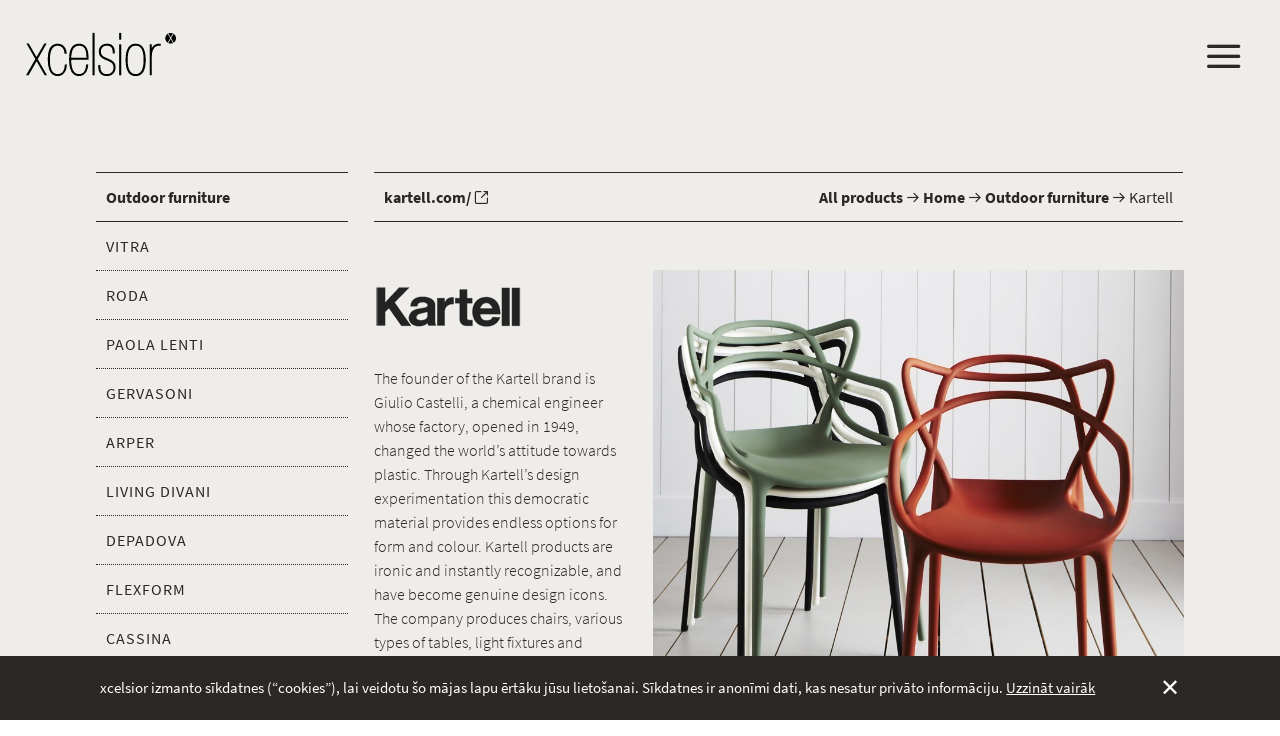

--- FILE ---
content_type: text/html; charset=UTF-8
request_url: https://www.xcelsior.lv/en/kolekcijas/majai/ara-mebeles/kartell
body_size: 3749
content:
<!DOCTYPE html>
<html lang="en">
<head>

  <meta charset="utf-8" />
  <meta name="viewport" content="width=device-width,initial-scale=1.0">

  <title>xcelsior | Kartell</title>
  <meta name="keywords" content="xcelsior,arhitektūra,interjers,mēbeles,dizains">

  <meta property="og:type" content="article" />
  <meta name="twitter:card" content="summary" />

  <meta property="og:title" content="Kartell" />
  <meta name="twitter:title" content="Kartell">

  <meta property="og:url" content="https://www.xcelsior.lv/en/kolekcijas/majai/ara-mebeles/kartell" />

  <meta name="twitter:site" content="xcelsior_riga">

      <meta property="og:description" content="The founder of the Kartell brand is Giulio Castelli, a chemical engineer whose factory, opened in 1949, changed the world’s attitude towards plastic. Through Kartell’s design experimentation this democratic material provides endless options for form and colour. Kartell products are ironic and instantly recognizable, and have become genuine design icons. The company produces chairs, various types of tables, light fixtures and accessories. Kartell has collaborated with designers such as Philippe Starck, Ferruccio Laviani, Antonio Citterio, Alberto Meda and others." />
    <meta name="twitter:description" content="The founder of the Kartell brand is Giulio Castelli, a chemical engineer whose factory, opened in 1949, changed the world’s attitude towards plastic. Through Kartell’s design experimentation this democratic material provides endless options for form and colour. Kartell products are ironic and instantly recognizable, and have become genuine design icons. The company produces chairs, various types of tables, light fixtures and accessories. Kartell has collaborated with designers such as Philippe Starck, Ferruccio Laviani, Antonio Citterio, Alberto Meda and others." />
  
  <meta property="article:author" content="xcelsior" />
      <meta property="og:image" content="https://www.xcelsior.lv/content/6-kolekcijas/1-majai/2-ara-mebeles/11-kartell/1_kartell_xcelsior_ara_mebeles_majai.jpg" />
    <meta name="twitter:image" content="https://www.xcelsior.lv/content/6-kolekcijas/1-majai/2-ara-mebeles/11-kartell/1_kartell_xcelsior_ara_mebeles_majai.jpg" />
  
  <link rel="shortcut icon" type="image/ico" href="https://www.xcelsior.lv/assets/images/favicon.ico" />
  <link href='https://fonts.googleapis.com/css?family=Source+Serif+Pro:700&subset=latin,latin-ext' rel='stylesheet' type='text/css'>

  <link rel="stylesheet" href="https://www.xcelsior.lv/assets/css/master.min.css">
  <!-- Global site tag (gtag.js) - Google Analytics -->
  <script async src="https://www.googletagmanager.com/gtag/js?id=G-MRP1NGMY1R"></script>
  <script>
    window.dataLayer = window.dataLayer || [];
    function gtag(){dataLayer.push(arguments);}
    gtag('js', new Date());

    gtag('config', 'G-MRP1NGMY1R');
  </script>

</head>
<body >
  <div class="page-wrapper  template-brands">
    <div class="navigation">
    <div class="nav-overlay"></div>
    <div class="nav-wrapper">
        <div class="nav-close"><span class="icon-cross"></span></div>
        <div class="scroll-me">
            <div class="nav-container">
                <nav>
                    <ul>
                                                    <li><a href="https://www.xcelsior.lv/en" class="nav-link">Home</a></li>
                                                    <li><a href="https://www.xcelsior.lv/en/kas-ir-xcelsior" class="nav-link">xcelsior</a></li>
                                                    <li><a href="https://www.xcelsior.lv/en/aktualitates" class="nav-link">News</a></li>
                                                    <li><a href="https://www.xcelsior.lv/en/team" class="nav-link">Team</a></li>
                                                    <li><a href="https://www.xcelsior.lv/en/projekti" class="nav-link">PROJECTS</a></li>
                                                    <li><a href="https://www.xcelsior.lv/en/kolekcijas" class="nav-link">PRODUCTS</a></li>
                                                    <li><a href="https://www.xcelsior.lv/en/kontakti" class="nav-link">Contacts</a></li>
                                            </ul>
                </nav>
                <div class="nav-contacts">
                    <!-- Tel.: <a href="tel:37167805233">+371 67805233</a><br>
                    Email: <a href="mailto:xcelsior@xcelsior.lv">xcelsior@xcelsior.lv</a></p> -->
                    <div class="nav-subscribe">
                        <!--<p><strong>Subscribe to our newsletter!</strong></p>
		                <a href="http://mlgn.to/8vfe" target="_blank" class="button--ghost-dark">Submit</a>-->
                    </div>
                </div>
                <div class="nav-languages en">
                    <ul>
                                					<li class="language ">
        						<a href="https://www.xcelsior.lv/kolekcijas/majai/ara-mebeles/kartell">
        							lv        						</a>
        					</li>
                            <span>/</span>
        				        					<li class="language hidden">
        						<a href="https://www.xcelsior.lv/en/kolekcijas/majai/ara-mebeles/kartell">
        							en        						</a>
        					</li>
                            <span>/</span>
        				        					<li class="language ">
        						<a href="https://www.xcelsior.lv/lt/kolekcijas/majai/ara-mebeles/kartell">
        							lt        						</a>
        					</li>
                            <span>/</span>
        				        					<li class="language ">
        						<a href="https://www.xcelsior.lv/ru/kolekcijas/majai/ara-mebeles/kartell">
        							ru        						</a>
        					</li>
                            <span>/</span>
        				                    </ul>
                </div>
            </div>
        </div>
    </div>
</div>

    <header class="chameleon">
      <div class="header__wrapper container">
        <div class="logo__wrapper">
          <div class="logo"><a href="https://www.xcelsior.lv">
              <img class="dark-logo" src="https://www.xcelsior.lv/content/x-logo.svg" alt="xcelsior logo" width="150">
              <img class="white-logo" src="https://www.xcelsior.lv/content/x-logo-white.svg" alt="xcelsior logo" width="150">
          </a></div>
          <div class="mini-logo hidden"><a href="https://www.xcelsior.lv"><img src="https://www.xcelsior.lv/assets/images/x-mini.png" alt="xcelsior logo"></a></div>
        </div>
        <div class="nav__wrapper">
          <a class="nav__icon">
            <span class="icon-menu"></span>
          </a>
          <nav></nav>
        </div>
      </div>
    </header>
    <!-- <header class="header cf" role="banner">
      <a class="logo" href="https://www.xcelsior.lv">
        <img src="https://www.xcelsior.lv/assets/images/x-logo.png" alt="xcelsior" />
      </a>
    </header> -->

<style>
	.nav__icon span {
    color: #2b2826;
  }
</style>

<section class="collections animsition">
	<div class="container">
		<div class="row">
			<div class="three">
				<div class="tabular project-info accordion large-collection-nav">
	<table>
		<tbody>
			<tr class="header">
				<td><a href="https://www.xcelsior.lv/en/kolekcijas/majai/ara-mebeles" class="default-link">Outdoor furniture</a></td>
			</tr>
							<tr class="
				">
					<td><a href="https://www.xcelsior.lv/en/kolekcijas/majai/ara-mebeles/vitra" class="default-link">Vitra</a></td>
				</tr>
							<tr class="
				">
					<td><a href="https://www.xcelsior.lv/en/kolekcijas/majai/ara-mebeles/roda" class="default-link">Roda</a></td>
				</tr>
							<tr class="
				">
					<td><a href="https://www.xcelsior.lv/en/kolekcijas/majai/ara-mebeles/paola-lenti" class="default-link">Paola Lenti</a></td>
				</tr>
							<tr class="
				">
					<td><a href="https://www.xcelsior.lv/en/kolekcijas/majai/ara-mebeles/gervasoni" class="default-link">Gervasoni</a></td>
				</tr>
							<tr class="
				">
					<td><a href="https://www.xcelsior.lv/en/kolekcijas/majai/ara-mebeles/arper" class="default-link">Arper</a></td>
				</tr>
							<tr class="
				">
					<td><a href="https://www.xcelsior.lv/en/kolekcijas/majai/ara-mebeles/living-divani" class="default-link">Living Divani</a></td>
				</tr>
							<tr class="
				">
					<td><a href="https://www.xcelsior.lv/en/kolekcijas/majai/ara-mebeles/depadova" class="default-link">DePadova</a></td>
				</tr>
							<tr class="
				">
					<td><a href="https://www.xcelsior.lv/en/kolekcijas/majai/ara-mebeles/flexform" class="default-link">Flexform</a></td>
				</tr>
							<tr class="
				">
					<td><a href="https://www.xcelsior.lv/en/kolekcijas/majai/ara-mebeles/cassina" class="default-link">Cassina</a></td>
				</tr>
							<tr class="
				">
					<td><a href="https://www.xcelsior.lv/en/kolekcijas/majai/ara-mebeles/driade" class="default-link">Driade</a></td>
				</tr>
							<tr class="
								active">
					<td><a href="https://www.xcelsior.lv/en/kolekcijas/majai/ara-mebeles/kartell" class="default-link">Kartell</a></td>
				</tr>
							<tr class="
				">
					<td><a href="https://www.xcelsior.lv/en/kolekcijas/majai/ara-mebeles/kettal" class="default-link">Kettal</a></td>
				</tr>
							<tr class="
				">
					<td><a href="https://www.xcelsior.lv/en/kolekcijas/majai/ara-mebeles/knoll-studio" class="default-link">Knoll Studio</a></td>
				</tr>
							<tr class="
				">
					<td><a href="https://www.xcelsior.lv/en/kolekcijas/majai/ara-mebeles/magis" class="default-link">Magis</a></td>
				</tr>
							<tr class="
				">
					<td><a href="https://www.xcelsior.lv/en/kolekcijas/majai/ara-mebeles/moroso" class="default-link">Moroso</a></td>
				</tr>
							<tr class="
				">
					<td><a href="https://www.xcelsior.lv/en/kolekcijas/majai/ara-mebeles/muuto" class="default-link">Muuto</a></td>
				</tr>
							<tr class="
				">
					<td><a href="https://www.xcelsior.lv/en/kolekcijas/majai/ara-mebeles/kristalia" class="default-link">Kristalia</a></td>
				</tr>
					</tbody>
	</table>
</div>

<!--
<div class="tabular project-info accordion small-collection-nav">
	<table>
		<tbody class="js-accordion-trigger active closed" id="js-accordion-trigger">
			<tr>
				<td>Kartell					<span class="open-icon"><span class="icon-plus"></span></span>
				</td>
			</tr>
		</tbody>
		<tbody class="submenu">
						<tr class="secondary">
				<td><a href="https://www.xcelsior.lv/en/kolekcijas/majai/ara-mebeles/vitra">Vitra</a></td>
			</tr>
						<tr class="secondary">
				<td><a href="https://www.xcelsior.lv/en/kolekcijas/majai/ara-mebeles/roda">Roda</a></td>
			</tr>
						<tr class="secondary">
				<td><a href="https://www.xcelsior.lv/en/kolekcijas/majai/ara-mebeles/paola-lenti">Paola Lenti</a></td>
			</tr>
						<tr class="secondary">
				<td><a href="https://www.xcelsior.lv/en/kolekcijas/majai/ara-mebeles/gervasoni">Gervasoni</a></td>
			</tr>
						<tr class="secondary">
				<td><a href="https://www.xcelsior.lv/en/kolekcijas/majai/ara-mebeles/arper">Arper</a></td>
			</tr>
						<tr class="secondary">
				<td><a href="https://www.xcelsior.lv/en/kolekcijas/majai/ara-mebeles/living-divani">Living Divani</a></td>
			</tr>
						<tr class="secondary">
				<td><a href="https://www.xcelsior.lv/en/kolekcijas/majai/ara-mebeles/depadova">DePadova</a></td>
			</tr>
						<tr class="secondary">
				<td><a href="https://www.xcelsior.lv/en/kolekcijas/majai/ara-mebeles/flexform">Flexform</a></td>
			</tr>
						<tr class="secondary">
				<td><a href="https://www.xcelsior.lv/en/kolekcijas/majai/ara-mebeles/cassina">Cassina</a></td>
			</tr>
						<tr class="secondary">
				<td><a href="https://www.xcelsior.lv/en/kolekcijas/majai/ara-mebeles/driade">Driade</a></td>
			</tr>
						<tr class="secondary">
				<td><a href="https://www.xcelsior.lv/en/kolekcijas/majai/ara-mebeles/kettal">Kettal</a></td>
			</tr>
						<tr class="secondary">
				<td><a href="https://www.xcelsior.lv/en/kolekcijas/majai/ara-mebeles/knoll-studio">Knoll Studio</a></td>
			</tr>
						<tr class="secondary">
				<td><a href="https://www.xcelsior.lv/en/kolekcijas/majai/ara-mebeles/magis">Magis</a></td>
			</tr>
						<tr class="secondary">
				<td><a href="https://www.xcelsior.lv/en/kolekcijas/majai/ara-mebeles/moroso">Moroso</a></td>
			</tr>
						<tr class="secondary">
				<td><a href="https://www.xcelsior.lv/en/kolekcijas/majai/ara-mebeles/muuto">Muuto</a></td>
			</tr>
						<tr class="secondary">
				<td><a href="https://www.xcelsior.lv/en/kolekcijas/majai/ara-mebeles/kristalia">Kristalia</a></td>
			</tr>
					</tbody>
	</table>
</div>
-->
			</div>
			<div class="nine">
				<div class="tabular project-info breadcrumbs">
	<table>
		<tr>
										<td class="brand-link">
					<a href="http://kartell.com/" class="default-link" target="_blank">kartell.com/ <span class="icon-open"></span></a>
				</td>
						<td>
				<a href="https://www.xcelsior.lv/en/kolekcijas" class="default-link">All products</a>
				<span class="icon-arrow-right"></span>
				<a href="https://www.xcelsior.lv/en/kolekcijas/majai" class="default-link">Home</a>
				<span class="icon-arrow-right"></span>
				<a href="https://www.xcelsior.lv/en/kolekcijas/majai/ara-mebeles" class="default-link">Outdoor furniture</a>
				<span class="icon-arrow-right"></span>
				Kartell			</td>
					</tr>
	</table>
</div>				<div class="row">
					<div class="three-of-nine brand-info">
											<div class="brand-logo">
							<img src="https://www.xcelsior.lv/content/6-kolekcijas/1-majai/2-ara-mebeles/11-kartell/kartell_logo.png" alt="Kartell">
						</div>
											<div class="brand-description">
							<p>The founder of the Kartell brand is Giulio Castelli, a chemical engineer whose factory, opened in 1949, changed the world’s attitude towards plastic. Through Kartell’s design experimentation this democratic material provides endless options for form and colour. Kartell products are ironic and instantly recognizable, and have become genuine design icons. The company produces chairs, various types of tables, light fixtures and accessories. Kartell has collaborated with designers such as Philippe Starck, Ferruccio Laviani, Antonio Citterio, Alberto Meda and others.</p>						</div>
					</div>
					<div class="six-of-nine brand-images">
						<div class="brand-carousel">
							<a class="carousel-prev box-link"></a>
							<a class="carousel-next box-link"></a>
														<div class="brand-images-wrapper">
																	<div class="brand-image-bg">
								 		<img class="brand-image" src="https://www.xcelsior.lv/thumbs/kolekcijas/majai/ara-mebeles/kartell/2_kartell_xcelsior_ara_mebeles_majai-900x900.jpg" alt="">
								 	</div>
																	<div class="brand-image-bg">
								 		<img class="brand-image" src="https://www.xcelsior.lv/thumbs/kolekcijas/majai/ara-mebeles/kartell/3_kartell_xcelsior_ara_mebeles_majai-1200x1200.jpg" alt="">
								 	</div>
															</div>
						</div>
						<div class="brand-nav">
							<span>0<span id="js-brand-image-counter">0</span> / 02</span>
						</div>
					</div>
				</div>
			</div>
		</div>
	</div>
</section>

	</div>

	<footer role="contentinfo">

		<div class="container">
			<span class="copyright">
							</span>

			<span class="footer__languages footer__links">
									<li class="language ">
						<a href="https://www.xcelsior.lv/kolekcijas/majai/ara-mebeles/kartell">
							lv						</a>
					</li>
									<li class="language hidden">
						<a href="https://www.xcelsior.lv/en/kolekcijas/majai/ara-mebeles/kartell">
							en						</a>
					</li>
									<li class="language ">
						<a href="https://www.xcelsior.lv/lt/kolekcijas/majai/ara-mebeles/kartell">
							lt						</a>
					</li>
									<li class="language ">
						<a href="https://www.xcelsior.lv/ru/kolekcijas/majai/ara-mebeles/kartell">
							ru						</a>
					</li>
							</span>

			<ul class="footer__links">
			        <li><a href="https://www.xcelsior.lv/en/kas-ir-xcelsior" class="nav-link">xcelsior</a></li>
   		        <li><a href="https://www.xcelsior.lv/en/aktualitates" class="nav-link">News</a></li>
   		        <li><a href="https://www.xcelsior.lv/en/team" class="nav-link">Team</a></li>
   		        <li><a href="https://www.xcelsior.lv/en/projekti" class="nav-link">PROJECTS</a></li>
   		        <li><a href="https://www.xcelsior.lv/en/kolekcijas" class="nav-link">PRODUCTS</a></li>
   		        <li><a href="https://www.xcelsior.lv/en/kontakti" class="nav-link">Contacts</a></li>
   					</ul>
		</div>

	</footer>

	
<article class="cookie-notice" id="cookie-notice">
    <div class="container">
        <p>xcelsior izmanto sīkdatnes (“cookies”), lai veidotu šo mājas lapu ērtāku jūsu lietošanai. Sīkdatnes ir anonīmi dati, kas nesatur privāto informāciju. <a href="https://www.xcelsior.lv/sikdatnu-politika">Uzzināt vairāk</a></p>        <a href="javascript:void(0)" onclick="closeCookie()">✕</a>
    </div>
</article>

<script>function closeCookie(){document.cookie="cookie-note=1;path=/;max-age=5184000",banner.style.display="none"}var banner=document.getElementById("cookie-notice");-1!==document.cookie.indexOf("cookie-note=1")&&(banner.style.display="none");</script>

	<script src="https://code.jquery.com/jquery-1.11.3.min.js"></script>
	<script src="https://www.xcelsior.lv/assets/js/modernizr.min.js"></script>
  <script src="https://www.xcelsior.lv/assets/js/modernizr.min.js"></script>
  <script src="https://www.xcelsior.lv/assets/js/flickity.pkgd.min.js"></script>
  <script src="https://www.xcelsior.lv/assets/js/jquery.tipsy.min.js"></script>
  <script src="https://www.xcelsior.lv/assets/js/venobox.min.js"></script>
  <script src="https://www.xcelsior.lv/assets/js/animsition.min.js"></script>
    <script src="https://www.xcelsior.lv/assets/js/app.min.js"></script>

			<script>
		$(window).load(function() {
			brandCounter('.brand-images-wrapper', '#js-brand-image-counter', '.carousel-prev.box-link', '.carousel-next.box-link');
		});
		</script>
		
	<!-- Piwik -->
	<script type="text/javascript">
	  var _paq = _paq || [];
	  _paq.push(['trackPageView']);
	  _paq.push(['enableLinkTracking']);
	  (function() {
	    var u="//www.xcelsior.lv/stats/";
	    _paq.push(['setTrackerUrl', u+'piwik.php']);
	    _paq.push(['setSiteId', 1]);
	    var d=document, g=d.createElement('script'), s=d.getElementsByTagName('script')[0];
	    g.type='text/javascript'; g.async=true; g.defer=true; g.src=u+'piwik.js'; s.parentNode.insertBefore(g,s);
	  })();
	</script>
	<noscript><p><img src="//www.xcelsior.lv/stats/piwik.php?idsite=1" style="border:0;" alt="" /></p></noscript>
	<!-- End Piwik Code -->

</body>
</html>


--- FILE ---
content_type: text/css
request_url: https://www.xcelsior.lv/assets/css/master.min.css
body_size: 17442
content:
@charset "UTF-8";html {font-family: sans-serif;-ms-text-size-adjust: 100%;-webkit-text-size-adjust: 100%;}body {margin: 0;}article, aside, details, figcaption, figure, footer, header, hgroup, main, menu, nav, section, summary {display: block;}audio, canvas, progress, video {display: inline-block;vertical-align: baseline;}audio:not([controls]) {display: none;height: 0;}[hidden], template {display: none;}a {background-color: transparent;}a:active, a:hover {outline: 0;}abbr[title] {border-bottom: 1px dotted;}b, strong {font-weight: bold;}dfn {font-style: italic;}h1 {font-size: 2em;margin: 0.67em 0;}mark {background: #ff0;color: #000;}small {font-size: 80%;}sub, sup {font-size: 75%;line-height: 0;position: relative;vertical-align: baseline;}sup {top: -0.5em;}sub {bottom: -0.25em;}img {border: 0;}svg:not(:root) {overflow: hidden;}figure {margin: 1em 40px;}hr {-moz-box-sizing: content-box;box-sizing: content-box;height: 0;}pre {overflow: auto;}code, kbd, pre, samp {font-family: monospace, monospace;font-size: 1em;}button, input, optgroup, select, textarea {color: inherit;font: inherit;margin: 0;}button {overflow: visible;}button, select {text-transform: none;}button, html input[type=button], input[type=reset], input[type=submit] {-webkit-appearance: button;cursor: pointer;}button[disabled], html input[disabled] {cursor: default;}button::-moz-focus-inner, input::-moz-focus-inner {border: 0;padding: 0;}input {line-height: normal;}input[type=checkbox], input[type=radio] {box-sizing: border-box;padding: 0;}input[type=number]::-webkit-inner-spin-button, input[type=number]::-webkit-outer-spin-button {height: auto;}input[type=search] {-webkit-appearance: textfield;-moz-box-sizing: content-box;-webkit-box-sizing: content-box;box-sizing: content-box;}input[type=search]::-webkit-search-cancel-button, input[type=search]::-webkit-search-decoration {-webkit-appearance: none;}fieldset {border: 1px solid #c0c0c0;margin: 0 2px;padding: 0.35em 0.625em 0.75em;}legend {border: 0;padding: 0;}textarea {overflow: auto;}optgroup {font-weight: bold;}table {border-collapse: collapse;border-spacing: 0;}td, th {padding: 0;}* {-webkit-box-sizing: border-box;-moz-box-sizing: border-box;box-sizing: border-box;}body {-webkit-font-smoothing: antialiased;background-color: white;color: #333;font-family: "Helvetica Neue", Helvetica, Arial, sans-serif;font-size: 1em;line-height: 1.5;}h1, h2, h3, h4, h5, h6 {font-family: "Helvetica Neue", Helvetica, Arial, sans-serif;line-height: 1.25;margin: 0;text-rendering: optimizeLegibility;}h1 {font-size: 2.25em;}h2 {font-size: 2em;}h3 {font-size: 1.75em;}h4 {font-size: 1.5em;}h5 {font-size: 1.25em;}h6 {font-size: 1em;}p {margin: 0 0 0.75em;}a {-webkit-transition: color 0.1s linear;-moz-transition: color 0.1s linear;transition: color 0.1s linear;color: #477DCA;text-decoration: none;}a:hover {color: #2c5999;}a:active, a:focus {color: #2c5999;outline: none;}hr {border-bottom: 1px solid #DDD;border-left: none;border-right: none;border-top: none;margin: 1.5em 0;}img, picture {margin: 0;max-width: 100%;}blockquote {border-left: 2px solid #DDD;color: #595959;margin: 1.5em 0;padding-left: 0.75em;}cite {color: #737373;font-style: italic;}cite:before {content: "— ";}fieldset {background: #f7f7f7;border: 1px solid #DDD;margin: 0 0 0.75em 0;padding: 1.5em;}input, label, select {display: block;font-family: "Helvetica Neue", Helvetica, Arial, sans-serif;font-size: 1em;}label {font-weight: bold;margin-bottom: 0.375em;}label.required:after {content: "*";}label abbr {display: none;}textarea, input[type=text], input[type=email], select[multiple=multiple] {-webkit-box-sizing: border-box;-moz-box-sizing: border-box;box-sizing: border-box;-webkit-transition: border-color;-moz-transition: border-color;transition: border-color;background-color: white;border-radius: 3px;border: 1px solid #DDD;box-shadow: inset 0 1px 3px rgba(0, 0, 0, 0.06);font-family: "Helvetica Neue", Helvetica, Arial, sans-serif;font-size: 1em;margin-bottom: 0.75em;padding: 0.5em 0.5em;width: 100%;}textarea:hover, input[type=text]:hover, input[type=email]:hover, select[multiple=multiple]:hover {border-color: #c4c4c4;}textarea:focus, input[type=text]:focus, input[type=email]:focus, select[multiple=multiple]:focus {border-color: #477DCA;box-shadow: inset 0 1px 3px rgba(0, 0, 0, 0.06), 0 0 5px rgba(55, 112, 192, 0.7);outline: none;}textarea {resize: vertical;}input[type=search] {-webkit-appearance: none;-moz-appearance: none;-ms-appearance: none;-o-appearance: none;appearance: none;}input[type=checkbox], input[type=radio] {display: inline;margin-right: 0.375em;}input[type=file] {padding-bottom: 0.75em;width: 100%;}select {margin-bottom: 1.5em;max-width: 100%;width: auto;}table {border-collapse: collapse;margin: 0.75em 0;table-layout: fixed;width: 100%;}th {border-bottom: 1px solid #b7b7b7;font-weight: bold;padding: 0.75em 0;text-align: left;}td {border-bottom: 1px solid #DDD;padding: 0.75em 0;}tr, td, th {vertical-align: middle;}ul, ol {margin: 0;padding: 0;list-style-type: none;}dl {margin-bottom: 0.75em;}dl dt {font-weight: bold;margin-top: 0.75em;}dl dd {margin: 0;}button, input[type=submit] {-webkit-appearance: none;-moz-appearance: none;-ms-appearance: none;-o-appearance: none;appearance: none;cursor: pointer;user-select: none;vertical-align: middle;white-space: nowrap;}@font-face {font-family: "feather";src: url("../fonts/feather-webfont.eot");src: url("../fonts/feather-webfont.eot?#iefix") format("embedded-opentype"), url("../fonts/feather-webfont.woff") format("woff"), url("../fonts/feather-webfont.ttf") format("truetype"), url("../fonts/feather-webfont.svg#feather") format("svg");font-weight: normal;font-style: normal;}[data-icon]:before {display: inline-block;font-family: "feather";content: attr(data-icon);font-style: normal;font-weight: normal;font-variant: normal;text-transform: none;speak: none;line-height: 1;-webkit-font-smoothing: antialiased;-moz-osx-font-smoothing: grayscale;}[class^=icon-], [class*=" icon-"] {display: inline-block;font-family: "feather";font-style: normal;font-weight: normal;font-variant: normal;text-transform: none;speak: none;line-height: 1;-webkit-font-smoothing: antialiased;-moz-osx-font-smoothing: grayscale;}.icon-eye:before {content: "\e000";}.icon-paper-clip:before {content: "\e001";}.icon-mail:before {content: "\e002";}.icon-mail:before {content: "\e002";}.icon-toggle:before {content: "\e003";}.icon-layout:before {content: "\e004";}.icon-link:before {content: "\e005";}.icon-bell:before {content: "\e006";}.icon-lock:before {content: "\e007";}.icon-unlock:before {content: "\e008";}.icon-ribbon:before {content: "\e009";}.icon-image:before {content: "\e010";}.icon-signal:before {content: "\e011";}.icon-target:before {content: "\e012";}.icon-clipboard:before {content: "\e013";}.icon-clock:before {content: "\e014";}.icon-clock:before {content: "\e014";}.icon-watch:before {content: "\e015";}.icon-air-play:before {content: "\e016";}.icon-camera:before {content: "\e017";}.icon-video:before {content: "\e018";}.icon-disc:before {content: "\e019";}.icon-printer:before {content: "\e020";}.icon-monitor:before {content: "\e021";}.icon-server:before {content: "\e022";}.icon-cog:before {content: "\e023";}.icon-heart:before {content: "\e024";}.icon-paragraph:before {content: "\e025";}.icon-align-justify:before {content: "\e026";}.icon-align-left:before {content: "\e027";}.icon-align-center:before {content: "\e028";}.icon-align-right:before {content: "\e029";}.icon-book:before {content: "\e030";}.icon-layers:before {content: "\e031";}.icon-stack:before {content: "\e032";}.icon-stack-2:before {content: "\e033";}.icon-paper:before {content: "\e034";}.icon-paper-stack:before {content: "\e035";}.icon-search:before {content: "\e036";}.icon-zoom-in:before {content: "\e037";}.icon-zoom-out:before {content: "\e038";}.icon-reply:before {content: "\e039";}.icon-circle-plus:before {content: "\e040";}.icon-circle-minus:before {content: "\e041";}.icon-circle-check:before {content: "\e042";}.icon-circle-cross:before {content: "\e043";}.icon-square-plus:before {content: "\e044";}.icon-square-minus:before {content: "\e045";}.icon-square-check:before {content: "\e046";}.icon-square-cross:before {content: "\e047";}.icon-microphone:before {content: "\e048";}.icon-record:before {content: "\e049";}.icon-skip-back:before {content: "\e050";}.icon-rewind:before {content: "\e051";}.icon-play:before {content: "\e052";}.icon-pause:before {content: "\e053";}.icon-stop:before {content: "\e054";}.icon-fast-forward:before {content: "\e055";}.icon-skip-forward:before {content: "\e056";}.icon-shuffle:before {content: "\e057";}.icon-repeat:before {content: "\e058";}.icon-folder:before {content: "\e059";}.icon-umbrella:before {content: "\e060";}.icon-moon:before {content: "\e061";}.icon-thermometer:before {content: "\e062";}.icon-drop:before {content: "\e063";}.icon-sun:before {content: "\e064";}.icon-cloud:before {content: "\e065";}.icon-cloud-upload:before {content: "\e066";}.icon-cloud-download:before {content: "\e067";}.icon-upload:before {content: "\e068";}.icon-download:before {content: "\e069";}.icon-location:before {content: "\e070";}.icon-location-2:before {content: "\e071";}.icon-map:before {content: "\e072";}.icon-battery:before {content: "\e073";}.icon-head:before {content: "\e074";}.icon-briefcase:before {content: "\e075";}.icon-speech-bubble:before {content: "\e076";}.icon-anchor:before {content: "\e077";}.icon-globe:before {content: "\e078";}.icon-box:before {content: "\e079";}.icon-reload:before {content: "\e080";}.icon-share:before {content: "\e081";}.icon-marquee:before {content: "\e082";}.icon-marquee-plus:before {content: "\e083";}.icon-marquee-minus:before {content: "\e084";}.icon-tag:before {content: "\e085";}.icon-power:before {content: "\e086";}.icon-command:before {content: "\e087";}.icon-alt:before {content: "\e088";}.icon-esc:before {content: "\e089";}.icon-bar-graph:before {content: "\e090";}.icon-bar-graph-2:before {content: "\e091";}.icon-pie-graph:before {content: "\e092";}.icon-star:before {content: "\e093";}.icon-arrow-left:before {content: "\e094";}.icon-arrow-right:before {content: "\e095";}.icon-arrow-up:before {content: "\e096";}.icon-arrow-down:before {content: "\e097";}.icon-volume:before {content: "\e098";}.icon-mute:before {content: "\e099";}.icon-content-right:before {content: "\e100";}.icon-content-left:before {content: "\e101";}.icon-grid:before {content: "\e102";}.icon-grid-2:before {content: "\e103";}.icon-columns:before {content: "\e104";}.icon-loader:before {content: "\e105";}.icon-bag:before {content: "\e106";}.icon-ban:before {content: "\e107";}.icon-flag:before {content: "\e108";}.icon-trash:before {content: "\e109";}.icon-expand:before {content: "\e110";}.icon-contract:before {content: "\e111";}.icon-maximize:before {content: "\e112";}.icon-minimize:before {content: "\e113";}.icon-plus:before {content: "\e114";}.icon-minus:before {content: "\e115";}.icon-check:before {content: "\e116";}.icon-cross:before {content: "\e117";}.icon-move:before {content: "\e118";}.icon-delete:before {content: "\e119";}.icon-menu:before {content: "\e120";}.icon-archive:before {content: "\e121";}.icon-inbox:before {content: "\e122";}.icon-outbox:before {content: "\e123";}.icon-file:before {content: "\e124";}.icon-file-add:before {content: "\e125";}.icon-file-subtract:before {content: "\e126";}.icon-help:before {content: "\e127";}.icon-open:before {content: "\e128";}.icon-ellipsis:before {content: "\e129";}.flickity-enabled {position: relative;}.flickity-enabled:focus {outline: none;}.flickity-viewport {-webkit-transition: height 0.3s ease-in-out;transition: height 0.3s ease-in-out;overflow: hidden;position: relative;height: 100%;}.flickity-slider {position: absolute;width: 100%;height: 100%;}.flickity-enabled.is-draggable {-webkit-user-select: none;-moz-user-select: none;-ms-user-select: none;user-select: none;}.flickity-enabled.is-draggable .flickity-viewport {cursor: move;cursor: -webkit-grab;cursor: grab;}.flickity-enabled.is-draggable .flickity-viewport.is-pointer-down {cursor: -webkit-grabbing;cursor: grabbing;}.flickity-prev-next-button {position: absolute;top: 50%;width: 44px;height: 44px;border: none;border-radius: 50%;background: white;background: rgba(255, 255, 255, 0.75);cursor: pointer;-webkit-transform: translateY(-50%);-ms-transform: translateY(-50%);transform: translateY(-50%);}.flickity-prev-next-button:hover {background: white;}.flickity-prev-next-button:focus {outline: none;box-shadow: 0 0 0 5px #09F;}.flickity-prev-next-button:active {filter: alpha(opacity=60);opacity: 0.6;}.flickity-prev-next-button.previous {left: 10px;}.flickity-prev-next-button.next {right: 10px;}.flickity-rtl .flickity-prev-next-button.previous {left: auto;right: 10px;}.flickity-rtl .flickity-prev-next-button.next {right: auto;left: 10px;}.flickity-prev-next-button:disabled {filter: alpha(opacity=30);opacity: 0.3;cursor: auto;}.flickity-prev-next-button svg {position: absolute;left: 20%;top: 20%;width: 60%;height: 60%;}.flickity-prev-next-button .arrow {fill: #333;}.flickity-prev-next-button.no-svg {color: #333;font-size: 26px;}.flickity-page-dots {position: absolute;width: 100%;bottom: -25px;padding: 0;margin: 0;list-style: none;text-align: center;line-height: 1;}.flickity-rtl .flickity-page-dots {direction: rtl;}.flickity-page-dots .dot {display: inline-block;width: 10px;height: 10px;margin: 0 8px;background: #333;border-radius: 50%;filter: alpha(opacity=25);opacity: 0.25;cursor: pointer;}.flickity-page-dots .dot.is-selected {filter: alpha(opacity=100);opacity: 1;}.tipsy {font-size: 14px;position: absolute;padding: 5px;z-index: 100000;}.tipsy-inner {background-color: #000;color: #FFF;max-width: 200px;padding: 5px 8px 4px 8px;text-align: center;}.tipsy-inner {border-radius: 3px;-moz-border-radius: 3px;-webkit-border-radius: 3px;}.tipsy-arrow {position: absolute;width: 0;height: 0;line-height: 0;border: 5px dashed #000;}.tipsy-arrow-n {border-bottom-color: #000;}.tipsy-arrow-s {border-top-color: #000;}.tipsy-arrow-e {border-left-color: #000;}.tipsy-arrow-w {border-right-color: #000;}.tipsy-n .tipsy-arrow {top: 0px;left: 50%;margin-left: -5px;border-bottom-style: solid;border-top: none;border-left-color: transparent;border-right-color: transparent;}.tipsy-nw .tipsy-arrow {top: 0;left: 10px;border-bottom-style: solid;border-top: none;border-left-color: transparent;border-right-color: transparent;}.tipsy-ne .tipsy-arrow {top: 0;right: 10px;border-bottom-style: solid;border-top: none;border-left-color: transparent;border-right-color: transparent;}.tipsy-s .tipsy-arrow {bottom: 0;left: 50%;margin-left: -5px;border-top-style: solid;border-bottom: none;border-left-color: transparent;border-right-color: transparent;}.tipsy-sw .tipsy-arrow {bottom: 0;left: 10px;border-top-style: solid;border-bottom: none;border-left-color: transparent;border-right-color: transparent;}.tipsy-se .tipsy-arrow {bottom: 0;right: 10px;border-top-style: solid;border-bottom: none;border-left-color: transparent;border-right-color: transparent;}.tipsy-e .tipsy-arrow {right: 0;top: 50%;margin-top: -5px;border-left-style: solid;border-right: none;border-top-color: transparent;border-bottom-color: transparent;}.tipsy-w .tipsy-arrow {left: 0;top: 50%;margin-top: -5px;border-right-style: solid;border-left: none;border-top-color: transparent;border-bottom-color: transparent;}.vbox-overlay *, .vbox-overlay *:before, .vbox-overlay *:after {-webkit-backface-visibility: hidden;-webkit-box-sizing: border-box;-moz-box-sizing: border-box;box-sizing: border-box;}.vbox-overlay {background: #fdfdfd;background: rgba(0, 0, 0, 0.85);width: 100%;height: auto;position: fixed;top: 0;left: 0;bottom: 0;z-index: 999;opacity: 0;overflow-x: hidden;overflow-y: auto;}.vbox-preloader {position: fixed;width: 32px;height: 32px;left: 50%;top: 50%;margin-left: -16px;margin-top: -16px;background-image: url(venobox/preload-circle.png);text-indent: -100px;overflow: hidden;-webkit-animation: playload 1.4s steps(18) infinite;-moz-animation: playload 1.4s steps(18) infinite;-ms-animation: playload 1.4s steps(18) infinite;-o-animation: playload 1.4s steps(18) infinite;animation: playload 1.4s steps(18) infinite;}@-webkit-keyframes playload {from {background-position: 0px;}to {background-position: -576px;}}@-moz-keyframes playload {from {background-position: 0px;}to {background-position: -576px;}}@-ms-keyframes playload {from {background-position: 0px;}to {background-position: -576px;}}@-o-keyframes playload {from {background-position: 0px;}to {background-position: -576px;}}@keyframes playload {from {background-position: 0px;}to {background-position: -576px;}}.vbox-close {cursor: pointer;position: fixed;top: -1px;right: 0;width: 46px;height: 40px;padding: 10px 20px 10px 0;display: block;background: url(venobox/close.gif) no-repeat #161617;background-position: 10px center;color: #fff;text-indent: -100px;overflow: hidden;}.vbox-next, .vbox-prev {box-sizing: content-box;cursor: pointer;position: fixed;top: 50%;color: #fff;width: 30px;height: 170px;margin-top: -85px;text-indent: -100px;border: solid transparent;overflow: hidden;}.vbox-prev {left: 0;border-width: 0 30px 0 10px;background: url(venobox/prev.gif) center center no-repeat;}.vbox-next {right: 0;border-width: 0 10px 0 30px;background: url(venobox/next.gif) center center no-repeat;}.vbox-title {width: 100%;height: 40px;float: left;text-align: center;line-height: 28px;font-size: 12px;color: #fff;padding: 6px 40px;overflow: hidden;background: #161617;position: fixed;display: none;top: -1px;left: 0;}.vbox-num {cursor: pointer;position: fixed;top: -1px;left: 0;height: 40px;display: block;color: #fff;overflow: hidden;line-height: 28px;font-size: 12px;padding: 6px 10px;background: #161617;display: none;}.vbox-inline {width: 420px;height: 315px;padding: 10px;background: #fff;text-align: left;margin: 0 auto;overflow: auto;}.venoframe {border: none;width: 960px;height: 720px;}@media (max-width: 992px) {.venoframe {width: 640px;height: 480px;}}@media (max-width: 767px) {.venoframe {width: 420px;height: 315px;}}@media (max-width: 460px) {.vbox-inline {width: 100%;}.venoframe {width: 100%;height: 260px;}}.vbox-open {overflow: hidden;}.vbox-container {position: relative;background: #000;width: 100%;max-width: 1200px;margin: 0 auto;padding: 0 15px;}.vbox-content {text-align: center;float: left;width: 100%;position: relative;overflow: hidden;}.vbox-container img {max-width: 100%;height: auto;}.animsition, .animsition-overlay {position: relative;opacity: 0;-webkit-animation-fill-mode: both;animation-fill-mode: both;}.animsition-overlay-slide {position: fixed;z-index: 1;width: 100%;height: 100%;background-color: #ddd;}.animsition-loading, .animsition-loading:after {width: 32px;height: 32px;position: fixed;top: 50%;left: 50%;margin-top: -16px;margin-left: -16px;border-radius: 50%;z-index: 100;}.animsition-loading {background-color: transparent;border-top: 5px solid rgba(0, 0, 0, 0.2);border-right: 5px solid rgba(0, 0, 0, 0.2);border-bottom: 5px solid rgba(0, 0, 0, 0.2);border-left: 5px solid #eee;-webkit-transform: translateZ(0);transform: translateZ(0);-webkit-animation-iteration-count: infinite;animation-iteration-count: infinite;-webkit-animation-timing-function: linear;animation-timing-function: linear;-webkit-animation-duration: 0.8s;animation-duration: 0.8s;-webkit-animation-name: animsition-loading;animation-name: animsition-loading;}@-webkit-keyframes animsition-loading {0% {-webkit-transform: rotate(0deg);transform: rotate(0deg);}100% {-webkit-transform: rotate(360deg);transform: rotate(360deg);}}@keyframes animsition-loading {0% {-webkit-transform: rotate(0deg);transform: rotate(0deg);}100% {-webkit-transform: rotate(360deg);transform: rotate(360deg);}}@-webkit-keyframes fade-in {0% {opacity: 0;}100% {opacity: 1;}}@keyframes fade-in {0% {opacity: 0;}100% {opacity: 1;}}.fade-in {-webkit-animation-name: fade-in;animation-name: fade-in;}@-webkit-keyframes fade-out {0% {opacity: 1;}100% {opacity: 0;}}@keyframes fade-out {0% {opacity: 1;}100% {opacity: 0;}}.fade-out {-webkit-animation-name: fade-out;animation-name: fade-out;}@-webkit-keyframes fade-in-up {0% {-webkit-transform: translateY(500px);transform: translateY(500px);opacity: 0;}100% {-webkit-transform: translateY(0);transform: translateY(0);opacity: 1;}}@keyframes fade-in-up {0% {-webkit-transform: translateY(500px);transform: translateY(500px);opacity: 0;}100% {-webkit-transform: translateY(0);transform: translateY(0);opacity: 1;}}.fade-in-up {-webkit-animation-name: fade-in-up;animation-name: fade-in-up;}@-webkit-keyframes fade-out-up {0% {-webkit-transform: translateY(0);transform: translateY(0);opacity: 1;}100% {-webkit-transform: translateY(-500px);transform: translateY(-500px);opacity: 0;}}@keyframes fade-out-up {0% {-webkit-transform: translateY(0);transform: translateY(0);opacity: 1;}100% {-webkit-transform: translateY(-500px);transform: translateY(-500px);opacity: 0;}}.fade-out-up {-webkit-animation-name: fade-out-up;animation-name: fade-out-up;}@-webkit-keyframes fade-in-up-sm {0% {-webkit-transform: translateY(100px);transform: translateY(100px);opacity: 0;}100% {-webkit-transform: translateY(0);transform: translateY(0);opacity: 1;}}@keyframes fade-in-up-sm {0% {-webkit-transform: translateY(100px);transform: translateY(100px);opacity: 0;}100% {-webkit-transform: translateY(0);transform: translateY(0);opacity: 1;}}.fade-in-up-sm {-webkit-animation-name: fade-in-up-sm;animation-name: fade-in-up-sm;}@-webkit-keyframes fade-out-up-sm {0% {-webkit-transform: translateY(0);transform: translateY(0);opacity: 1;}100% {-webkit-transform: translateY(-100px);transform: translateY(-100px);opacity: 0;}}@keyframes fade-out-up-sm {0% {-webkit-transform: translateY(0);transform: translateY(0);opacity: 1;}100% {-webkit-transform: translateY(-100px);transform: translateY(-100px);opacity: 0;}}.fade-out-up-sm {-webkit-animation-name: fade-out-up-sm;animation-name: fade-out-up-sm;}@-webkit-keyframes fade-in-up-lg {0% {-webkit-transform: translateY(1000px);transform: translateY(1000px);opacity: 0;}100% {-webkit-transform: translateY(0);transform: translateY(0);opacity: 1;}}@keyframes fade-in-up-lg {0% {-webkit-transform: translateY(1000px);transform: translateY(1000px);opacity: 0;}100% {-webkit-transform: translateY(0);transform: translateY(0);opacity: 1;}}.fade-in-up-lg {-webkit-animation-name: fade-in-up-lg;animation-name: fade-in-up-lg;}@-webkit-keyframes fade-out-up-lg {0% {-webkit-transform: translateY(0);transform: translateY(0);opacity: 1;}100% {-webkit-transform: translateY(-1000px);transform: translateY(-1000px);opacity: 0;}}@keyframes fade-out-up-lg {0% {-webkit-transform: translateY(0);transform: translateY(0);opacity: 1;}100% {-webkit-transform: translateY(-1000px);transform: translateY(-1000px);opacity: 0;}}.fade-out-up-lg {-webkit-animation-name: fade-out-up-lg;animation-name: fade-out-up-lg;}@-webkit-keyframes fade-in-down {0% {-webkit-transform: translateY(-500px);transform: translateY(-500px);opacity: 0;}100% {-webkit-transform: translateY(0);transform: translateY(0);opacity: 1;}}@keyframes fade-in-down {0% {-webkit-transform: translateY(-500px);transform: translateY(-500px);opacity: 0;}100% {-webkit-transform: translateY(0);transform: translateY(0);opacity: 1;}}.fade-in-down {-webkit-animation-name: fade-in-down;animation-name: fade-in-down;}@-webkit-keyframes fade-out-down {0% {-webkit-transform: translateY(0);transform: translateY(0);opacity: 1;}100% {-webkit-transform: translateY(500px);transform: translateY(500px);opacity: 0;}}@keyframes fade-out-down {0% {-webkit-transform: translateY(0);transform: translateY(0);opacity: 1;}100% {-webkit-transform: translateY(500px);transform: translateY(500px);opacity: 0;}}.fade-out-down {-webkit-animation-name: fade-out-down;animation-name: fade-out-down;}@-webkit-keyframes fade-in-down-sm {0% {-webkit-transform: translateY(-100px);transform: translateY(-100px);opacity: 0;}100% {-webkit-transform: translateY(0);transform: translateY(0);opacity: 1;}}@keyframes fade-in-down-sm {0% {-webkit-transform: translateY(-100px);transform: translateY(-100px);opacity: 0;}100% {-webkit-transform: translateY(0);transform: translateY(0);opacity: 1;}}.fade-in-down-sm {-webkit-animation-name: fade-in-down-sm;animation-name: fade-in-down-sm;}@-webkit-keyframes fade-out-down-sm {0% {-webkit-transform: translateY(0);transform: translateY(0);opacity: 1;}100% {-webkit-transform: translateY(100px);transform: translateY(100px);opacity: 0;}}@keyframes fade-out-down-sm {0% {-webkit-transform: translateY(0);transform: translateY(0);opacity: 1;}100% {-webkit-transform: translateY(100px);transform: translateY(100px);opacity: 0;}}.fade-out-down-sm {-webkit-animation-name: fade-out-down-sm;animation-name: fade-out-down-sm;}@-webkit-keyframes fade-in-down-lg {0% {-webkit-transform: translateY(-1000px);transform: translateY(-1000px);opacity: 0;}100% {-webkit-transform: translateY(0);transform: translateY(0);opacity: 1;}}@keyframes fade-in-down-lg {0% {-webkit-transform: translateY(-1000px);transform: translateY(-1000px);opacity: 0;}100% {-webkit-transform: translateY(0);transform: translateY(0);opacity: 1;}}.fade-in-down-lg {-webkit-animation-name: fade-in-down;animation-name: fade-in-down;}@-webkit-keyframes fade-out-down-lg {0% {-webkit-transform: translateY(0);transform: translateY(0);opacity: 1;}100% {-webkit-transform: translateY(1000px);transform: translateY(1000px);opacity: 0;}}@keyframes fade-out-down-lg {0% {-webkit-transform: translateY(0);transform: translateY(0);opacity: 1;}100% {-webkit-transform: translateY(1000px);transform: translateY(1000px);opacity: 0;}}.fade-out-down-lg {-webkit-animation-name: fade-out-down-lg;animation-name: fade-out-down-lg;}@-webkit-keyframes fade-in-left {0% {-webkit-transform: translateX(-500px);transform: translateX(-500px);opacity: 0;}100% {-webkit-transform: translateX(0);transform: translateX(0);opacity: 1;}}@keyframes fade-in-left {0% {-webkit-transform: translateX(-500px);transform: translateX(-500px);opacity: 0;}100% {-webkit-transform: translateX(0);transform: translateX(0);opacity: 1;}}.fade-in-left {-webkit-animation-name: fade-in-left;animation-name: fade-in-left;}@-webkit-keyframes fade-out-left {0% {-webkit-transform: translateX(0);transform: translateX(0);opacity: 1;}100% {-webkit-transform: translateX(-500px);transform: translateX(-500px);opacity: 0;}}@keyframes fade-out-left {0% {-webkit-transform: translateX(0);transform: translateX(0);opacity: 1;}100% {-webkit-transform: translateX(-500px);transform: translateX(-500px);opacity: 0;}}.fade-out-left {-webkit-animation-name: fade-out-left;animation-name: fade-out-left;}@-webkit-keyframes fade-in-left-sm {0% {-webkit-transform: translateX(-100px);transform: translateX(-100px);opacity: 0;}100% {-webkit-transform: translateX(0);transform: translateX(0);opacity: 1;}}@keyframes fade-in-left-sm {0% {-webkit-transform: translateX(-100px);transform: translateX(-100px);opacity: 0;}100% {-webkit-transform: translateX(0);transform: translateX(0);opacity: 1;}}.fade-in-left-sm {-webkit-animation-name: fade-in-left-sm;animation-name: fade-in-left-sm;}@-webkit-keyframes fade-out-left-sm {0% {-webkit-transform: translateX(0);transform: translateX(0);opacity: 1;}100% {-webkit-transform: translateX(-100px);transform: translateX(-100px);opacity: 0;}}@keyframes fade-out-left-sm {0% {-webkit-transform: translateX(0);transform: translateX(0);opacity: 1;}100% {-webkit-transform: translateX(-100px);transform: translateX(-100px);opacity: 0;}}.fade-out-left-sm {-webkit-animation-name: fade-out-left-sm;animation-name: fade-out-left-sm;}@-webkit-keyframes fade-in-left-lg {0% {-webkit-transform: translateX(-1500px);transform: translateX(-1500px);opacity: 0;}100% {-webkit-transform: translateX(0);transform: translateX(0);opacity: 1;}}@keyframes fade-in-left-lg {0% {-webkit-transform: translateX(-1500px);transform: translateX(-1500px);opacity: 0;}100% {-webkit-transform: translateX(0);transform: translateX(0);opacity: 1;}}.fade-in-left-lg {-webkit-animation-name: fade-in-left-lg;animation-name: fade-in-left-lg;}@-webkit-keyframes fade-out-left-lg {0% {-webkit-transform: translateX(0);transform: translateX(0);opacity: 1;}100% {-webkit-transform: translateX(-1500px);transform: translateX(-1500px);opacity: 0;}}@keyframes fade-out-left-lg {0% {-webkit-transform: translateX(0);transform: translateX(0);opacity: 1;}100% {-webkit-transform: translateX(-1500px);transform: translateX(-1500px);opacity: 0;}}.fade-out-left-lg {-webkit-animation-name: fade-out-left-lg;animation-name: fade-out-left-lg;}@-webkit-keyframes fade-in-right {0% {-webkit-transform: translateX(500px);transform: translateX(500px);opacity: 0;}100% {-webkit-transform: translateX(0);transform: translateX(0);opacity: 1;}}@keyframes fade-in-right {0% {-webkit-transform: translateX(500px);transform: translateX(500px);opacity: 0;}100% {-webkit-transform: translateX(0);transform: translateX(0);opacity: 1;}}.fade-in-right {-webkit-animation-name: fade-in-right;animation-name: fade-in-right;}@-webkit-keyframes fade-out-right {0% {-webkit-transform: translateX(0);transform: translateX(0);opacity: 1;}100% {-webkit-transform: translateX(500px);transform: translateX(500px);opacity: 0;}}@keyframes fade-out-right {0% {-webkit-transform: translateX(0);transform: translateX(0);opacity: 1;}100% {-webkit-transform: translateX(500px);transform: translateX(500px);opacity: 0;}}.fade-out-right {-webkit-animation-name: fade-out-right;animation-name: fade-out-right;}@-webkit-keyframes fade-in-right-sm {0% {-webkit-transform: translateX(100px);transform: translateX(100px);opacity: 0;}100% {-webkit-transform: translateX(0);transform: translateX(0);opacity: 1;}}@keyframes fade-in-right-sm {0% {-webkit-transform: translateX(100px);transform: translateX(100px);opacity: 0;}100% {-webkit-transform: translateX(0);transform: translateX(0);opacity: 1;}}.fade-in-right-sm {-webkit-animation-name: fade-in-right-sm;animation-name: fade-in-right-sm;}@-webkit-keyframes fade-out-right-sm {0% {-webkit-transform: translateX(0);transform: translateX(0);opacity: 1;}100% {-webkit-transform: translateX(100px);transform: translateX(100px);opacity: 0;}}@keyframes fade-out-right-sm {0% {-webkit-transform: translateX(0);transform: translateX(0);opacity: 1;}100% {-webkit-transform: translateX(100px);transform: translateX(100px);opacity: 0;}}.fade-out-right-sm {-webkit-animation-name: fade-out-right-sm;animation-name: fade-out-right-sm;}@-webkit-keyframes fade-in-right-lg {0% {-webkit-transform: translateX(1500px);transform: translateX(1500px);opacity: 0;}100% {-webkit-transform: translateX(0);transform: translateX(0);opacity: 1;}}@keyframes fade-in-right-lg {0% {-webkit-transform: translateX(1500px);transform: translateX(1500px);opacity: 0;}100% {-webkit-transform: translateX(0);transform: translateX(0);opacity: 1;}}.fade-in-right-lg {-webkit-animation-name: fade-in-right-lg;animation-name: fade-in-right-lg;}@-webkit-keyframes fade-out-right-lg {0% {-webkit-transform: translateX(0);transform: translateX(0);opacity: 1;}100% {-webkit-transform: translateX(1500px);transform: translateX(1500px);opacity: 0;}}@keyframes fade-out-right-lg {0% {-webkit-transform: translateX(0);transform: translateX(0);opacity: 1;}100% {-webkit-transform: translateX(1500px);transform: translateX(1500px);opacity: 0;}}.fade-out-right-lg {-webkit-animation-name: fade-out-right-lg;animation-name: fade-out-right-lg;}@-webkit-keyframes rotate-in {0% {-webkit-transform: rotate(-90deg);transform: rotate(-90deg);-webkit-transform-origin: center center;transform-origin: center center;opacity: 0;}100% {-webkit-transform: rotate(0);transform: rotate(0);-webkit-transform-origin: center center;transform-origin: center center;opacity: 1;}}@keyframes rotate-in {0% {-webkit-transform: rotate(-90deg);transform: rotate(-90deg);-webkit-transform-origin: center center;transform-origin: center center;opacity: 0;}100% {-webkit-transform: rotate(0);transform: rotate(0);-webkit-transform-origin: center center;transform-origin: center center;opacity: 1;}}.rotate-in {-webkit-animation-name: rotate-in;animation-name: rotate-in;}@-webkit-keyframes rotate-out {0% {-webkit-transform: rotate(0);transform: rotate(0);-webkit-transform-origin: center center;transform-origin: center center;opacity: 1;}100% {-webkit-transform: rotate(90deg);transform: rotate(90deg);-webkit-transform-origin: center center;transform-origin: center center;opacity: 0;}}@keyframes rotate-out {0% {-webkit-transform: rotate(0);transform: rotate(0);-webkit-transform-origin: center center;transform-origin: center center;opacity: 1;}100% {-webkit-transform: rotate(90deg);transform: rotate(90deg);-webkit-transform-origin: center center;transform-origin: center center;opacity: 0;}}.rotate-out {-webkit-animation-name: rotate-out;animation-name: rotate-out;}@-webkit-keyframes rotate-in-sm {0% {-webkit-transform: rotate(-45deg);transform: rotate(-45deg);-webkit-transform-origin: center center;transform-origin: center center;opacity: 0;}100% {-webkit-transform: rotate(0);transform: rotate(0);-webkit-transform-origin: center center;transform-origin: center center;opacity: 1;}}@keyframes rotate-in-sm {0% {-webkit-transform: rotate(-45deg);transform: rotate(-45deg);-webkit-transform-origin: center center;transform-origin: center center;opacity: 0;}100% {-webkit-transform: rotate(0);transform: rotate(0);-webkit-transform-origin: center center;transform-origin: center center;opacity: 1;}}.rotate-in-sm {-webkit-animation-name: rotate-in-sm;animation-name: rotate-in-sm;}@-webkit-keyframes rotate-out-sm {0% {-webkit-transform: rotate(0);transform: rotate(0);-webkit-transform-origin: center center;transform-origin: center center;opacity: 1;}100% {-webkit-transform: rotate(45deg);transform: rotate(45deg);-webkit-transform-origin: center center;transform-origin: center center;opacity: 0;}}@keyframes rotate-out-sm {0% {-webkit-transform: rotate(0);transform: rotate(0);-webkit-transform-origin: center center;transform-origin: center center;opacity: 1;}100% {-webkit-transform: rotate(45deg);transform: rotate(45deg);-webkit-transform-origin: center center;transform-origin: center center;opacity: 0;}}.rotate-out-sm {-webkit-animation-name: rotate-out-sm;animation-name: rotate-out-sm;}@-webkit-keyframes rotate-in-lg {0% {-webkit-transform: rotate(-180deg);transform: rotate(-180deg);-webkit-transform-origin: center center;transform-origin: center center;opacity: 0;}100% {-webkit-transform: rotate(0);transform: rotate(0);-webkit-transform-origin: center center;transform-origin: center center;opacity: 1;}}@keyframes rotate-in-lg {0% {-webkit-transform: rotate(-180deg);transform: rotate(-180deg);-webkit-transform-origin: center center;transform-origin: center center;opacity: 0;}100% {-webkit-transform: rotate(0);transform: rotate(0);-webkit-transform-origin: center center;transform-origin: center center;opacity: 1;}}.rotate-in-lg {-webkit-animation-name: rotate-in-lg;animation-name: rotate-in-lg;}@-webkit-keyframes rotate-out-lg {0% {-webkit-transform: rotate(0);transform: rotate(0);-webkit-transform-origin: center center;transform-origin: center center;opacity: 1;}100% {-webkit-transform: rotate(180deg);transform: rotate(180deg);-webkit-transform-origin: center center;transform-origin: center center;opacity: 0;}}@keyframes rotate-out-lg {0% {-webkit-transform: rotate(0);transform: rotate(0);-webkit-transform-origin: center center;transform-origin: center center;opacity: 1;}100% {-webkit-transform: rotate(180deg);transform: rotate(180deg);-webkit-transform-origin: center center;transform-origin: center center;opacity: 0;}}.rotate-out-lg {-webkit-animation-name: rotate-out-lg;animation-name: rotate-out-lg;}@-webkit-keyframes flip-in-x {0% {-webkit-transform: perspective(550px) rotateX(90deg);transform: perspective(550px) rotateX(90deg);opacity: 0;}100% {-webkit-transform: perspective(550px) rotateX(0deg);transform: perspective(550px) rotateX(0deg);opacity: 1;}}@keyframes flip-in-x {0% {-webkit-transform: perspective(550px) rotateX(90deg);transform: perspective(550px) rotateX(90deg);opacity: 0;}100% {-webkit-transform: perspective(550px) rotateX(0deg);transform: perspective(550px) rotateX(0deg);opacity: 1;}}.flip-in-x {-webkit-animation-name: flip-in-x;animation-name: flip-in-x;-webkit-backface-visibility: visible !important;backface-visibility: visible !important;}@-webkit-keyframes flip-out-x {0% {-webkit-transform: perspective(550px) rotateX(0deg);transform: perspective(550px) rotateX(0deg);opacity: 1;}100% {-webkit-transform: perspective(550px) rotateX(90deg);transform: perspective(550px) rotateX(90deg);opacity: 0;}}@keyframes flip-out-x {0% {-webkit-transform: perspective(550px) rotateX(0deg);transform: perspective(550px) rotateX(0deg);opacity: 1;}100% {-webkit-transform: perspective(550px) rotateX(90deg);transform: perspective(550px) rotateX(90deg);opacity: 0;}}.flip-out-x {-webkit-animation-name: flip-out-x;animation-name: flip-out-x;-webkit-backface-visibility: visible !important;backface-visibility: visible !important;}@-webkit-keyframes flip-in-x-nr {0% {-webkit-transform: perspective(100px) rotateX(90deg);transform: perspective(100px) rotateX(90deg);opacity: 0;}100% {-webkit-transform: perspective(100px) rotateX(0deg);transform: perspective(100px) rotateX(0deg);opacity: 1;}}@keyframes flip-in-x-nr {0% {-webkit-transform: perspective(100px) rotateX(90deg);transform: perspective(100px) rotateX(90deg);opacity: 0;}100% {-webkit-transform: perspective(100px) rotateX(0deg);transform: perspective(100px) rotateX(0deg);opacity: 1;}}.flip-in-x-nr {-webkit-animation-name: flip-in-x-nr;animation-name: flip-in-x-nr;-webkit-backface-visibility: visible !important;backface-visibility: visible !important;}@-webkit-keyframes flip-out-x-nr {0% {-webkit-transform: perspective(100px) rotateX(0deg);transform: perspective(100px) rotateX(0deg);opacity: 1;}100% {-webkit-transform: perspective(100px) rotateX(90deg);transform: perspective(100px) rotateX(90deg);opacity: 0;}}@keyframes flip-out-x-nr {0% {-webkit-transform: perspective(100px) rotateX(0deg);transform: perspective(100px) rotateX(0deg);opacity: 1;}100% {-webkit-transform: perspective(100px) rotateX(90deg);transform: perspective(100px) rotateX(90deg);opacity: 0;}}.flip-out-x-nr {-webkit-animation-name: flip-out-x-nr;animation-name: flip-out-x-nr;-webkit-backface-visibility: visible !important;backface-visibility: visible !important;}@-webkit-keyframes flip-in-x-fr {0% {-webkit-transform: perspective(1000px) rotateX(90deg);transform: perspective(1000px) rotateX(90deg);opacity: 0;}100% {-webkit-transform: perspective(1000px) rotateX(0deg);transform: perspective(1000px) rotateX(0deg);opacity: 1;}}@keyframes flip-in-x-fr {0% {-webkit-transform: perspective(1000px) rotateX(90deg);transform: perspective(1000px) rotateX(90deg);opacity: 0;}100% {-webkit-transform: perspective(1000px) rotateX(0deg);transform: perspective(1000px) rotateX(0deg);opacity: 1;}}.flip-in-x-fr {-webkit-animation-name: flip-in-x-fr;animation-name: flip-in-x-fr;-webkit-backface-visibility: visible !important;backface-visibility: visible !important;}@-webkit-keyframes flip-out-x-fr {0% {-webkit-transform: perspective(1000px) rotateX(0deg);transform: perspective(1000px) rotateX(0deg);opacity: 1;}100% {-webkit-transform: perspective(1000px) rotateX(90deg);transform: perspective(1000px) rotateX(90deg);opacity: 0;}}@keyframes flip-out-x-fr {0% {-webkit-transform: perspective(1000px) rotateX(0deg);transform: perspective(1000px) rotateX(0deg);opacity: 1;}100% {-webkit-transform: perspective(1000px) rotateX(90deg);transform: perspective(1000px) rotateX(90deg);opacity: 0;}}.flip-out-x-fr {-webkit-animation-name: flip-out-x-fr;animation-name: flip-out-x-fr;-webkit-backface-visibility: visible !important;backface-visibility: visible !important;}@-webkit-keyframes flip-in-y {0% {-webkit-transform: perspective(550px) rotateY(90deg);transform: perspective(550px) rotateY(90deg);opacity: 0;}100% {-webkit-transform: perspective(550px) rotateY(0deg);transform: perspective(550px) rotateY(0deg);opacity: 1;}}@keyframes flip-in-y {0% {-webkit-transform: perspective(550px) rotateY(90deg);transform: perspective(550px) rotateY(90deg);opacity: 0;}100% {-webkit-transform: perspective(550px) rotateY(0deg);transform: perspective(550px) rotateY(0deg);opacity: 1;}}.flip-in-y {-webkit-animation-name: flip-in-y;animation-name: flip-in-y;-webkit-backface-visibility: visible !important;backface-visibility: visible !important;}@-webkit-keyframes flip-out-y {0% {-webkit-transform: perspective(550px) rotateY(0deg);transform: perspective(550px) rotateY(0deg);opacity: 1;}100% {-webkit-transform: perspective(550px) rotateY(90deg);transform: perspective(550px) rotateY(90deg);opacity: 0;}}@keyframes flip-out-y {0% {-webkit-transform: perspective(550px) rotateY(0deg);transform: perspective(550px) rotateY(0deg);opacity: 1;}100% {-webkit-transform: perspective(550px) rotateY(90deg);transform: perspective(550px) rotateY(90deg);opacity: 0;}}.flip-out-y {-webkit-animation-name: flip-out-y;animation-name: flip-out-y;-webkit-backface-visibility: visible !important;backface-visibility: visible !important;}@-webkit-keyframes flip-in-y-nr {0% {-webkit-transform: perspective(100px) rotateY(90deg);transform: perspective(100px) rotateY(90deg);opacity: 0;}100% {-webkit-transform: perspective(100px) rotateY(0deg);transform: perspective(100px) rotateY(0deg);opacity: 1;}}@keyframes flip-in-y-nr {0% {-webkit-transform: perspective(100px) rotateY(90deg);transform: perspective(100px) rotateY(90deg);opacity: 0;}100% {-webkit-transform: perspective(100px) rotateY(0deg);transform: perspective(100px) rotateY(0deg);opacity: 1;}}.flip-in-y-nr {-webkit-animation-name: flip-in-y-nr;animation-name: flip-in-y-nr;-webkit-backface-visibility: visible !important;backface-visibility: visible !important;}@-webkit-keyframes flip-out-y-nr {0% {-webkit-transform: perspective(100px) rotateY(0deg);transform: perspective(100px) rotateY(0deg);opacity: 1;}100% {-webkit-transform: perspective(100px) rotateY(90deg);transform: perspective(100px) rotateY(90deg);opacity: 0;}}@keyframes flip-out-y-nr {0% {-webkit-transform: perspective(100px) rotateY(0deg);transform: perspective(100px) rotateY(0deg);opacity: 1;}100% {-webkit-transform: perspective(100px) rotateY(90deg);transform: perspective(100px) rotateY(90deg);opacity: 0;}}.flip-out-y-nr {-webkit-animation-name: flip-out-y-nr;animation-name: flip-out-y-nr;-webkit-backface-visibility: visible !important;backface-visibility: visible !important;}@-webkit-keyframes flip-in-y-fr {0% {-webkit-transform: perspective(1000px) rotateY(90deg);transform: perspective(1000px) rotateY(90deg);opacity: 0;}100% {-webkit-transform: perspective(1000px) rotateY(0deg);transform: perspective(1000px) rotateY(0deg);opacity: 1;}}@keyframes flip-in-y-fr {0% {-webkit-transform: perspective(1000px) rotateY(90deg);transform: perspective(1000px) rotateY(90deg);opacity: 0;}100% {-webkit-transform: perspective(1000px) rotateY(0deg);transform: perspective(1000px) rotateY(0deg);opacity: 1;}}.flip-in-y-fr {-webkit-animation-name: flip-in-y-fr;animation-name: flip-in-y-fr;-webkit-backface-visibility: visible !important;backface-visibility: visible !important;}@-webkit-keyframes flip-out-y-fr {0% {-webkit-transform: perspective(1000px) rotateY(0deg);transform: perspective(1000px) rotateY(0deg);opacity: 1;}100% {-webkit-transform: perspective(1000px) rotateY(90deg);transform: perspective(1000px) rotateY(90deg);opacity: 0;}}@keyframes flip-out-y-fr {0% {-webkit-transform: perspective(1000px) rotateY(0deg);transform: perspective(1000px) rotateY(0deg);opacity: 1;}100% {-webkit-transform: perspective(1000px) rotateY(90deg);transform: perspective(1000px) rotateY(90deg);opacity: 0;}}.flip-out-y-fr {-webkit-animation-name: flip-out-y-fr;animation-name: flip-out-y-fr;-webkit-backface-visibility: visible !important;backface-visibility: visible !important;}@-webkit-keyframes zoom-in {0% {-webkit-transform: scale(0.7);transform: scale(0.7);opacity: 0;}100% {opacity: 1;}}@keyframes zoom-in {0% {-webkit-transform: scale(0.7);transform: scale(0.7);opacity: 0;}100% {opacity: 1;}}.zoom-in {-webkit-animation-name: zoom-in;animation-name: zoom-in;}@-webkit-keyframes zoom-out {0% {-webkit-transform: scale(1);transform: scale(1);opacity: 1;}50% {-webkit-transform: scale(0.7);transform: scale(0.7);opacity: 0;}100% {opacity: 0;}}@keyframes zoom-out {0% {-webkit-transform: scale(1);transform: scale(1);opacity: 1;}50% {-webkit-transform: scale(0.7);transform: scale(0.7);opacity: 0;}100% {opacity: 0;}}.zoom-out {-webkit-animation-name: zoom-out;animation-name: zoom-out;}@-webkit-keyframes zoom-in-sm {0% {-webkit-transform: scale(0.95);transform: scale(0.95);opacity: 0;}100% {opacity: 1;}}@keyframes zoom-in-sm {0% {-webkit-transform: scale(0.95);transform: scale(0.95);opacity: 0;}100% {opacity: 1;}}.zoom-in-sm {-webkit-animation-name: zoom-in-sm;animation-name: zoom-in-sm;}@-webkit-keyframes zoom-out-sm {0% {-webkit-transform: scale(1);transform: scale(1);opacity: 1;}50% {-webkit-transform: scale(0.95);transform: scale(0.95);opacity: 0;}100% {opacity: 0;}}@keyframes zoom-out-sm {0% {-webkit-transform: scale(1);transform: scale(1);opacity: 1;}50% {-webkit-transform: scale(0.95);transform: scale(0.95);opacity: 0;}100% {opacity: 0;}}.zoom-out-sm {-webkit-animation-name: zoom-out-sm;animation-name: zoom-out-sm;}@-webkit-keyframes zoom-in-lg {0% {-webkit-transform: scale(0.4);transform: scale(0.4);opacity: 0;}100% {opacity: 1;}}@keyframes zoom-in-lg {0% {-webkit-transform: scale(0.4);transform: scale(0.4);opacity: 0;}100% {opacity: 1;}}.zoom-in-lg {-webkit-animation-name: zoom-in-lg;animation-name: zoom-in-lg;}@-webkit-keyframes zoom-out-lg {0% {-webkit-transform: scale(1);transform: scale(1);opacity: 1;}50% {-webkit-transform: scale(0.4);transform: scale(0.4);opacity: 0;}100% {opacity: 0;}}@keyframes zoom-out-lg {0% {-webkit-transform: scale(1);transform: scale(1);opacity: 1;}50% {-webkit-transform: scale(0.4);transform: scale(0.4);opacity: 0;}100% {opacity: 0;}}.zoom-out-lg {-webkit-animation-name: zoom-out-lg;animation-name: zoom-out-lg;}@-webkit-keyframes overlay-slide-in-top {0% {height: 100%;}100% {height: 0;}}@keyframes overlay-slide-in-top {0% {height: 100%;}100% {height: 0;}}.overlay-slide-in-top {top: 0;height: 0;-webkit-animation-name: overlay-slide-in-top;animation-name: overlay-slide-in-top;}@-webkit-keyframes overlay-slide-out-top {0% {height: 0;}100% {height: 100%;}}@keyframes overlay-slide-out-top {0% {height: 0;}100% {height: 100%;}}.overlay-slide-out-top {top: 0;height: 100%;-webkit-animation-name: overlay-slide-out-top;animation-name: overlay-slide-out-top;}@-webkit-keyframes overlay-slide-in-bottom {0% {height: 100%;}100% {height: 0;}}@keyframes overlay-slide-in-bottom {0% {height: 100%;}100% {height: 0;}}.overlay-slide-in-bottom {bottom: 0;height: 0;-webkit-animation-name: overlay-slide-in-bottom;animation-name: overlay-slide-in-bottom;}@-webkit-keyframes overlay-slide-out-bottom {0% {height: 0;}100% {height: 100%;}}@keyframes overlay-slide-out-bottom {0% {height: 0;}100% {height: 100%;}}.overlay-slide-out-bottom {bottom: 0;height: 100%;-webkit-animation-name: overlay-slide-out-bottom;animation-name: overlay-slide-out-bottom;}@-webkit-keyframes overlay-slide-in-left {0% {width: 100%;}100% {width: 0;}}@keyframes overlay-slide-in-left {0% {width: 100%;}100% {width: 0;}}.overlay-slide-in-left {width: 0;-webkit-animation-name: overlay-slide-in-left;animation-name: overlay-slide-in-left;}@-webkit-keyframes overlay-slide-out-left {0% {width: 0;}100% {width: 100%;}}@keyframes overlay-slide-out-left {0% {width: 0;}100% {width: 100%;}}.overlay-slide-out-left {left: 0;width: 100%;-webkit-animation-name: overlay-slide-out-left;animation-name: overlay-slide-out-left;}@-webkit-keyframes overlay-slide-in-right {0% {width: 100%;}100% {width: 0;}}@keyframes overlay-slide-in-right {0% {width: 100%;}100% {width: 0;}}.overlay-slide-in-right {right: 0;width: 0;-webkit-animation-name: overlay-slide-in-right;animation-name: overlay-slide-in-right;}@-webkit-keyframes overlay-slide-out-right {0% {width: 0;}100% {width: 100%;}}@keyframes overlay-slide-out-right {0% {width: 0;}100% {width: 100%;}}.overlay-slide-out-right {right: 0;width: 100%;-webkit-animation-name: overlay-slide-out-right;animation-name: overlay-slide-out-right;}.featured-item .text-modal h4.alt, .prev, .next, .hero h1, .social-container ul li a, .orange-container .hero-text-wrapper, .featured-item .caption {position: relative;top: 50%;transform: translateY(-50%);}body {color: #2b2826;}.overlay {background-color: #e36630;}.about-us {background-color: #fff;color: #2b2826;}.about-us h2 {color: #2b2826;}.about-us .next-section {color: #e36630;}.team {background-color: #efede9;color: #2b2826;}.team .prev, .team .next {color: #e36630;}.profile {background-color: #fff;color: #2b2826;}.profile .tabular tr, .profile .tabular tr:first-of-type, .profile .tabular tr:last-of-type {border-color: #2b2826;}.locations--info {background-color: #efede9;}a {color: inherit;}.default-link:hover, .default-link:active, .default-link:focus {color: #7e725b;}.alt-link {transition: 0.25s;}.alt-link:hover, .alt-link:active, .alt-link:focus {color: inherit;opacity: 0.5;}a:focus, a:active {color: inherit !important;}.location-cards .text-modal {color: #2b2826;}.location-name {color: #2b2826;}@font-face {font-family: "Source Sans Pro";font-weight: 300;font-style: normal;font-stretch: normal;src: url("../fonts/EOT/SourceSansPro-Light.eot") format("embedded-opentype"), url("../fonts/WOFF2/TTF/SourceSansPro-Light.ttf.woff2") format("woff2"), url("../fonts/WOFF/OTF/SourceSansPro-Light.otf.woff") format("woff"), url("../fonts/OTF/SourceSansPro-Light.otf") format("opentype"), url("../fonts/TTF/SourceSansPro-Light.ttf") format("truetype");}@font-face {font-family: "Source Sans Pro";font-weight: 300;font-style: italic;font-stretch: normal;src: url("../fonts/EOT/SourceSansPro-LightIt.eot") format("embedded-opentype"), url("../fonts/WOFF2/TTF/SourceSansPro-LightIt.ttf.woff2") format("woff2"), url("../fonts/WOFF/OTF/SourceSansPro-LightIt.otf.woff") format("woff"), url("../fonts/OTF/SourceSansPro-LightIt.otf") format("opentype"), url("../fonts/TTF/SourceSansPro-LightIt.ttf") format("truetype");}@font-face {font-family: "Source Sans Pro";font-weight: 400;font-style: normal;font-stretch: normal;src: url("../fonts/EOT/SourceSansPro-Regular.eot") format("embedded-opentype"), url("../fonts/WOFF2/TTF/SourceSansPro-Regular.ttf.woff2") format("woff2"), url("../fonts/WOFF/OTF/SourceSansPro-Regular.otf.woff") format("woff"), url("../fonts/OTF/SourceSansPro-Regular.otf") format("opentype"), url("../fonts/TTF/SourceSansPro-Regular.ttf") format("truetype");}@font-face {font-family: "Source Sans Pro";font-weight: 600;font-style: normal;font-stretch: normal;src: url("../fonts/EOT/SourceSansPro-Semibold.eot") format("embedded-opentype"), url("../fonts/WOFF2/TTF/SourceSansPro-Semibold.ttf.woff2") format("woff2"), url("../fonts/WOFF/OTF/SourceSansPro-Semibold.otf.woff") format("woff"), url("../fonts/OTF/SourceSansPro-Semibold.otf") format("opentype"), url("../fonts/TTF/SourceSansPro-Semibold.ttf") format("truetype");}@font-face {font-family: "Source Sans Pro";font-weight: 700;font-style: normal;font-stretch: normal;src: url("../fonts/EOT/SourceSansPro-Bold.eot") format("embedded-opentype"), url("../fonts/WOFF2/TTF/SourceSansPro-Bold.ttf.woff2") format("woff2"), url("../fonts/WOFF/OTF/SourceSansPro-Bold.otf.woff") format("woff"), url("../fonts/OTF/SourceSansPro-Bold.otf") format("opentype"), url("../fonts/TTF/SourceSansPro-Bold.ttf") format("truetype");}@font-face {font-family: "Source Sans Pro";font-weight: 900;font-style: normal;font-stretch: normal;src: url("../fonts/EOT/SourceSansPro-Black.eot") format("embedded-opentype"), url("../fonts/WOFF2/TTF/SourceSansPro-Black.ttf.woff2") format("woff2"), url("../fonts/WOFF/OTF/SourceSansPro-Black.otf.woff") format("woff"), url("../fonts/OTF/SourceSansPro-Black.otf") format("opentype"), url("../fonts/TTF/SourceSansPro-Black.ttf") format("truetype");}body, h1, h2, h3, h4, h5 {font-family: "Source Sans Pro", "Avenir", Helvetica, sans-serif;}h1 {color: #fff;font-weight: 900;text-align: center;}.hero h1 {font-size: 3em;}h1 p {font-size: inherit;font-weight: inherit;line-height: inherit;}h2 {font-family: "Source Serif Pro", "Garamond", Times, serif;font-size: 2.5em;font-weight: 700;letter-spacing: 1px;padding: 1em 0;text-align: center;}h3 {font-family: "Source Serif Pro", "Garamond", Times, serif;font-size: 1.75em;margin-bottom: 1em;}h3.alt {font-size: 1.35em;line-height: 30px;text-align: center;padding: 0;margin-bottom: 0.25em;text-decoration: none;}h3.alt + p {text-align: center;}.locations--info h3.alt {text-align: left;}.social-wrapper h3 {font-family: "Source Sans Pro", "Avenir", Helvetica, sans-serif;font-size: 1.25em;}h4 {font-size: 1.35em;font-weight: 600;}h4.alt {text-align: center;}h5 {font-size: 1.25em;font-weight: 500;line-height: 1.5;margin-bottom: 0.5em;}p {font-size: 1.125em;font-weight: 500;line-height: 1.5;}.subhead {display: block;margin-bottom: 1.5em;margin-top: -1.5em;text-align: center;width: 100%;}.subhead .icon-menu {cursor: pointer;line-height: 18px;vertical-align: baseline;}.profile__head .tabular td {font-size: 1.125em;font-weight: 500;}.featured-item .caption {color: #fff;display: block;font-size: 1.125em;font-weight: 700;height: auto;min-height: 25px;letter-spacing: 1px;text-align: center;text-transform: uppercase;}.brand-description p {font-size: 1em;font-weight: 300;margin: 0;}.read-more {bottom: 0;position: absolute;}.read-more a {transition: 0.25s;}.read-more a:hover, .read-more a:active {color: #e36630;}.read-more span {color: #e36630;}.text-columns {column-count: 2;column-gap: 26px;}@media screen and (max-width: 600px) {.text-columns {column-count: 1;}}.location-name {margin-bottom: 0;}.location-name + h4 {font-weight: 300;padding-bottom: 0.75em;}.location-name + p {margin-bottom: 1.25em;}.location-cards .text-modal p {font-size: 1em;}.location-cards .text-modal p:last-of-type {margin: 0;}input[type=email], input[type=text], select[multiple=multiple], textarea {font-family: "Source Sans Pro", "Avenir", Helvetica, sans-serif;}@media screen and (min-width: 1210px) {.locations--info .square__content {font-size: 15px;}.locations--info .square__content h3.alt {font-size: 1.6em;line-height: 1.25;}}@media screen and (min-width: 1601px) {.locations--info .square__content {font-size: 16px;}.locations--info .square__content h3.alt {font-size: 1.45em;line-height: 1.4;}}.wrapper {background: #efede9;height: 100%;}.home-wrapper .dot-grid {background: url("../images/bg-pattern.png") repeat;background-size: 55px;position: absolute;}.home-wrapper .orange-container {background: url("../images/bg-pattern.png") repeat;background-size: 55px;opacity: 1;}@media screen and (min-width: 993px) {.home-wrapper .orange-container {background: none;}}.orange-container {background: #e36630;opacity: 0.8;position: absolute;}.orange-container.behind {opacity: 1;z-index: -1;}.orange-container .hero-text {width: 100%;height: 100%;padding-top: 100px;}.orange-container .hero-text h1 {font-size: 2.5em;text-align: left;text-indent: -0.55em;text-decoration: none;}@media screen and (max-width: 62em) {.orange-container .hero-text h1 {text-indent: none;}}.orange-container .hero-text .button-group {margin-top: 2em;}.orange-container .hero-text .button--ghost-white {display: inline-block;margin-right: 2.5%;margin-bottom: 12px;max-width: 220px;min-width: 190px;padding: 8px 30px;width: 50%;}.orange-container .hero-text-wrapper {padding: 2% 5%;max-height: 100%;}.image-container {height: 100%;padding-top: 100px;}.image-wrapper {height: 100%;overflow: hidden;width: 100%;}.image-wrapper.cover {background-size: cover;background-position: center;}.news-wrapper {position: absolute;top: 75%;width: 100%;}.news-wrapper .row {margin-bottom: 1%;}.news-wrapper .news-module {background: #fff;height: 180px;max-width: 50%;padding: 25px 30px;position: absolute;right: 0;}.news-wrapper .news-module .row {margin-bottom: 0;}.news-wrapper .news-module h2 {font-size: 1em;letter-spacing: 0;padding: 0;text-align: left;text-decoration: none;text-transform: none;}.news-wrapper .news-module .news-info {font-size: 0.85em;}.news-wrapper .news-module .news-info td {padding: 0.45em 0;}.news-wrapper .news-module .news-summary {border-bottom: 1px solid #2b2826;border-top: 1px solid #2b2826;font-size: 0.75em;height: 102px;margin: 0.9em 0;padding: 0.75em 0;position: relative;}.social-container {bottom: 0;font-weight: 900;left: 0;position: absolute;}.social-container ul {display: block;height: 100%;margin: auto;padding: 15px 0;text-align: center;width: 25px;}.social-container ul li {height: 16.666666667%;}.social-container ul li a {backface-visibility: hidden;color: #2b2826;display: block;height: 25px;opacity: 0.5;transition: 0.25s;}.social-container ul li a:hover {opacity: 1;}.language {text-transform: uppercase;}.language.hidden {display: none;}html, body {height: 100%;}.page-wrapper {background: #efede9;margin-bottom: -68px;min-height: 100%;overflow-x: hidden;}.page-wrapper:after {content: "";display: block;height: 68px;}.page-wrapper.template-kas-ir-xcelsior {background-color: #fff;}img {vertical-align: middle;}section {position: relative;}section .container {padding: 2em 0;}section.about-us .container {padding-top: 4em;}.locations > .container, .team > .container {position: relative;}.hero {height: 280px;position: relative;width: 100%;}.hero .hero__image {width: 100%;height: 100%;background-color: #2b2826;background-position: center;background-repeat: no-repeat;background-size: cover;}.hero h1 {position: absolute;width: 100%;}.hero.map {height: 400px;}img.cover-fill {object-fit: cover;}.column {display: block;float: left;margin-right: 2.3576515979%;width: 48.821174201%;}.column:last-child {margin-right: 0;}.square {position: relative;}.square:before {content: "";display: block;padding-top: 100%;}@media screen and (min-width: 1420px) and (max-width: 1600px) {.square:before {padding-top: 85%;}}.square__content {position: absolute;top: 0;left: 0;right: 0;bottom: 0;}.square__content h3.alt {color: #e36630;font-size: 1.15em;line-height: 20px;margin: 0;position: relative;}@media screen and (min-width: 1100px) {.square__content h3.alt {font-size: 1.45em;line-height: 1.4;}}.square__content h3.alt small {display: inline-block;font-family: "Source Sans Pro";font-size: 12px;font-weight: 400;margin-left: 6px;vertical-align: middle;}.square__content h3.alt .icon-arrow-right {bottom: 8px;color: #e36630;font-size: 18px;margin-left: 6px;position: absolute;}.square__content h3.alt a:hover, .square__content h3.alt a:active {color: #e36630;}.offset-top.row {margin-bottom: 0;margin-top: 90px !important;}.offset-bottom {margin-top: -270px !important;}.row.row-spacer {height: 60px;margin: 0;}.text-modal {background: #fff;color: #2b2826;padding: 2em;}.locations .text-modal {bottom: 0;position: absolute;right: 0;}.locations.panel .location-cards .card {padding-right: 8%;}@media screen and (min-width: 1210px) {.all-locations.row {display: grid;grid-column-gap: 2.35765%;grid-row-gap: 86px;grid-template-columns: repeat(6, 1fr);grid-template-rows: auto;}.all-locations.row .four.square {float: none;grid-column: span 2;grid-row: span 1;margin: 0;width: 100%;}.all-locations.row .four.square.offset-top {margin-top: 90px;}.all-locations.row .four.square:nth-child(1), .all-locations.row .four.square:nth-child(2), .all-locations.row .four.square:nth-child(3), .all-locations.row .four.square:nth-child(4) {grid-row-end: 1;}.all-locations.row .four.square:nth-child(5), .all-locations.row .four.square:nth-child(6), .all-locations.row .four.square:nth-child(7), .all-locations.row .four.square:nth-child(8) {grid-row-end: 2;}.all-locations.row .four.square:nth-child(9), .all-locations.row .four.square:nth-child(10), .all-locations.row .four.square:nth-child(11), .all-locations.row .four.square:nth-child(12) {grid-row-end: 3;}.all-locations.row .four.square:nth-child(1), .all-locations.row .four.square:nth-child(5), .all-locations.row .four.square:nth-child(9) {grid-column-end: 3;}.all-locations.row .four.square:nth-child(2), .all-locations.row .four.square:nth-child(6), .all-locations.row .four.square:nth-child(10) {grid-column-end: 4;}.all-locations.row .four.square:nth-child(3), .all-locations.row .four.square:nth-child(7), .all-locations.row .four.square:nth-child(11) {grid-column-end: 6;}.all-locations.row .four.square:nth-child(4), .all-locations.row .four.square:nth-child(8), .all-locations.row .four.square:nth-child(12) {grid-column-end: 7;}}.prev, .next {width: 350px;height: 54px;cursor: pointer;display: block;margin-top: 50px;position: absolute;text-align: center;}.prev:before, .next:before {width: 24px;height: 24px;content: "";background: url("../images/chev--white.png") no-repeat;display: block;margin: auto;transform: rotate(-90deg);}.prev {left: -52px;transform-origin: 0 0 0;transform: rotate(-90deg) translateY(-50%);}.next {right: -52px;transform: rotate(90deg) translateY(-50%);transform-origin: 100% 0;}.team .prev:before, .team .next:before {background: url("../images/chev--orange.png") no-repeat;}.locations-mobile .prev {left: 50px;top: 485px;}.locations-mobile .next {right: 50px;top: 485px;}.locations--info {padding-bottom: 60px;z-index: 1;}.locations--info .container {padding-bottom: 60px;padding-top: 0;position: relative;}.location-cards img {max-width: none;width: 100%;}.location-cards .card {left: 0%;margin-bottom: 2%;}.location-cards .card .text-modal {padding-bottom: 1em;z-index: 1;}.location-cards .card .tabular {margin-top: 2em;}.location-cards .card .twelve {max-height: 600px;overflow: hidden;}.location-cards .card .row:nth-of-type(2) {margin-bottom: 8%;}.location-cards .card .row:nth-of-type(3) {min-height: 430px;overflow: hidden;position: relative;}.location-cards .card .row:nth-of-type(3) .seven {position: absolute;height: 100%;}.location-cards .card .row:nth-of-type(3) .five {float: right;}.location-cards .card .row:nth-of-type(3) .five .row {margin-bottom: 0;}.location-cards .card .row:nth-of-type(3) .five .tabular {background: #e36630;bottom: 0;position: absolute;}.location-cards .card .row:nth-of-type(3) .five .tabular tr:first-of-type {border-top: 0;}.location-cards .card .row:nth-of-type(3) .five table {margin-bottom: 0;}.locations--info {display: none;}.locations--info-mobile {display: block;}.locations--info-mobile .map-toggle:first-of-type {margin-left: 55px;}.locations--info-mobile .map-toggle:nth-of-type(2) {margin-left: 165px;}.locations--info-mobile .card-text h3 .icon-arrow-right {color: #e36630;display: block;font-size: 18px;margin: 4px auto 0;width: 20px;}@media screen and (min-width: 800px) {.locations--info-mobile .location-cards .card, .locations--info .location-cards .card {display: block;float: left;margin-right: 2.3576515979%;width: 48.821174201%;}.locations--info-mobile .location-cards .card:last-child, .locations--info .location-cards .card:last-child {margin-right: 0;}.locations--info-mobile .location-cards .card:nth-child(2n), .locations--info .location-cards .card:nth-child(2n) {margin-right: 0;}.locations--info-mobile .location-cards .card:nth-child(2n+1), .locations--info .location-cards .card:nth-child(2n+1) {clear: left;}.locations--info-mobile .location-cards .card .card-text, .locations--info .location-cards .card .card-text {padding: 1.35em;}.locations--info-mobile .location-cards .card .card-text table, .locations--info .location-cards .card .card-text table {margin-bottom: 0;}}@media screen and (min-width: 1210px) {.locations--info {display: block;}.locations--info-mobile {display: none;}.card-text {padding: 2em;}}.img-multiply {height: 100%;left: 0;overflow: hidden;position: absolute;top: 0;width: 100%;z-index: -1;}.section-nav {cursor: pointer;margin: auto;margin-top: 2em;margin-bottom: -1.5em;width: auto;}.next-section {display: block;font-weight: 500;text-align: center;}.next-section img {margin-top: -10px;transform: rotate(90deg);}.social-bar.container {margin-top: 3em;padding: 0;}.social-wrapper {display: block;float: left;margin-right: 2.3576515979%;width: 100%;background: #c9c9c8;display: inline-block;padding: 20px;margin-bottom: 2em;vertical-align: top;}.social-wrapper:last-child {margin-right: 0;}.social-wrapper h3 {display: inline-block;margin-bottom: 0;margin-right: 20px;text-decoration: none;}.social-wrapper ul {display: table;margin: auto;width: 300px;}.social-wrapper ul h3 {display: table-cell;vertical-align: middle;}.social-wrapper ul li {display: inline-block;margin: 10px;width: 32px;}.social-wrapper ul li img {width: 100%;}.social-wrapper .subscribe {margin: 0;}.social-wrapper form {display: inline-block;vertical-align: top;width: 100%;}.social-wrapper input[type=email] {background: #efede9;border-radius: 0;border: 0;box-shadow: none;display: inline-block;margin: 10px 0;padding: 15px;width: 100%;}.social-wrapper input[type=submit] {background-color: #c9c9c8;line-height: 24px;vertical-align: baseline;}.social-wrapper input[type=submit]:hover {background-color: #646361;}.social-wrapper .button--ghost-white {border-color: #646361;color: #646361;display: inline-block;padding: 10px;width: 100%;}.social-wrapper .button--ghost-white:hover {background: #646361;color: #c9c9c8;}.button--ghost.open-contact, .button--ghost.contact-team {display: block;float: left;margin-right: 2.3576515979%;width: 100%;border-color: #2b2826;color: #2b2826;margin-bottom: 20px;}.button--ghost.open-contact:last-child, .button--ghost.contact-team:last-child {margin-right: 0;}.button--ghost.open-contact:hover, .button--ghost.open-contact:active, .button--ghost.contact-team:hover, .button--ghost.contact-team:active {background-color: #2b2826;}@media screen and (min-width: 800px) {.social-wrapper input[type=email] {margin-bottom: 0;margin-right: 10px;width: 60%;}.social-wrapper .button--ghost-white {width: 37%;}.button--ghost.open-contact, .button--ghost.contact-team {display: block;float: left;margin-right: 2.3576515979%;width: 48.821174201%;clear: both !important;float: none !important;margin-left: auto !important;margin-right: auto !important;}.button--ghost.open-contact:last-child, .button--ghost.contact-team:last-child {margin-right: 0;}}@media screen and (min-width: 992px) {.social-wrapper:first-of-type {display: block;float: left;margin-right: 2.3576515979%;width: 40.2913699012%;}.social-wrapper:first-of-type:last-child {margin-right: 0;}.social-wrapper:nth-of-type(2) {display: block;float: left;margin-right: 2.3576515979%;width: 57.3509785009%;margin-right: 0;}.social-wrapper:nth-of-type(2):last-child {margin-right: 0;}.button--ghost.open-contact, .button--ghost.contact-team {display: block;float: left;margin-right: 2.3576515979%;width: 40.2913699012%;}.button--ghost.open-contact:last-child, .button--ghost.contact-team:last-child {margin-right: 0;}.button--ghost.open-contact {margin-left: 8.5298042998%;}}@media screen and (min-width: 1200px) {.social-wrapper:first-of-type {display: block;float: left;margin-right: 2.3576515979%;width: 31.7615656014%;}.social-wrapper:first-of-type:last-child {margin-right: 0;}.social-wrapper:nth-of-type(2) {display: block;float: left;margin-right: 2.3576515979%;width: 65.8807828007%;margin-right: 0;}.social-wrapper:nth-of-type(2):last-child {margin-right: 0;}.social-wrapper h3 {display: inline-block;width: 110px;}.subscribe .social-wrapper h3 {width: 20%;}.social-wrapper form {display: inline-block;width: 76%;}.social-wrapper input[type=email] {margin-top: 0;}.button--ghost.open-contact, .button--ghost.contact-team {display: block;float: left;margin-right: 2.3576515979%;width: 31.7615656014%;}.button--ghost.open-contact:last-child, .button--ghost.contact-team:last-child {margin-right: 0;}.button--ghost.open-contact {margin-left: 17.0596085997%;}}.cookie-notice {background-color: #2b2826;bottom: 0;color: white;left: 0;position: fixed;right: 0;z-index: 100;}.cookie-notice .container {align-items: center;display: flex;justify-content: space-between;padding: 14px 0;}.cookie-notice .container p {font-size: 15px;line-height: 1.2;margin: 0 60px 0 0;}.cookie-notice .container p + a {font-size: 24px;}.cookie-notice .container p + a:hover {color: white;}.cookie-notice .container p a {text-decoration: underline;}.cookie-notice .container p a:hover {color: #e36630;}.template-locations .locations {padding: 100px 0;}.template-locations .locations-mobile {padding-top: 30px;}.template-locations.page-wrapper::after {background-color: #e36630;}.template-locations .card .row:last-child {position: relative;}.template-locations .card .row .twelve + a {bottom: -45px;color: #e36630;font-size: 15px;left: 15px;position: absolute;}.container {*zoom: 1;max-width: 68em;margin-left: auto;margin-right: auto;max-width: 70em;}.container:before, .container:after {content: " ";display: table;}.container:after {clear: both;}.row {*zoom: 1;display: block;margin-bottom: 2.35765%;}.row:before, .row:after {content: " ";display: table;}.row:after {clear: both;}.row.three-up .four:nth-child(3n) {margin-right: 0;}.row.three-up .four:nth-child(3n+1) {clear: left;}.one {display: block;float: left;margin-right: 2.3576515979%;width: 6.1721527019%;}.one:last-child {margin-right: 0;}.two {display: block;float: left;margin-right: 2.3576515979%;width: 14.7019570017%;}.two:last-child {margin-right: 0;}.three {display: block;float: left;margin-right: 2.3576515979%;width: 23.2317613015%;}.three:last-child {margin-right: 0;}.four {display: block;float: left;margin-right: 2.3576515979%;width: 31.7615656014%;}.four:last-child {margin-right: 0;}.five {display: block;float: left;margin-right: 2.3576515979%;width: 40.2913699012%;}.five:last-child {margin-right: 0;}.six {display: block;float: left;margin-right: 2.3576515979%;width: 48.821174201%;}.six:last-child {margin-right: 0;}.seven {display: block;float: left;margin-right: 2.3576515979%;width: 57.3509785009%;}.seven:last-child {margin-right: 0;}.eight {display: block;float: left;margin-right: 2.3576515979%;width: 65.8807828007%;}.eight:last-child {margin-right: 0;}.nine {display: block;float: left;margin-right: 2.3576515979%;width: 74.4105871005%;}.nine:last-child {margin-right: 0;}.ten {display: block;float: left;margin-right: 2.3576515979%;width: 82.9403914003%;}.ten:last-child {margin-right: 0;}.eleven {display: block;float: left;margin-right: 2.3576515979%;width: 91.4701957002%;}.eleven:last-child {margin-right: 0;}.twelve {display: block;float: left;margin-right: 2.3576515979%;width: 100%;}.twelve:last-child {margin-right: 0;}.shift-one {margin-left: 8.5298042998%;}.shift-two {margin-left: 17.0596085997%;}.shift-three {margin-left: 25.5894128995%;}.shift-four {margin-left: 34.1192171993%;}.shift-five {margin-left: 42.6490214991%;}.shift-six {margin-left: 51.178825799%;}.shift-seven {margin-left: 59.7086300988%;}.three-of-nine {display: block;float: left;margin-right: 3.1684356888%;width: 31.2210428741%;}.three-of-nine:last-child {margin-right: 0;}.six-of-nine {display: block;float: left;margin-right: 3.1684356888%;width: 65.6105214371%;}.six-of-nine:last-child {margin-right: 0;}.featured-item {display: block;float: left;margin-right: 2.3576515979%;width: 100%;margin-bottom: 4em;}.featured-item:last-child {margin-right: 0;}.featured-item .text-modal {bottom: -15%;height: 45%;left: 0;margin: auto;position: absolute;right: 0;}.button--ghost.show-projects {display: block;float: left;margin-right: 2.3576515979%;width: 100%;}.button--ghost.show-projects:last-child {margin-right: 0;}.overlay {display: none;}.project-info.four, .project-info.six, .project-info.two, .project-info.eight, .project-description, .project-slider {display: block;float: left;margin-right: 2.3576515979%;width: 100%;}.project-info.four:last-child, .project-info.six:last-child, .project-info.two:last-child, .project-info.eight:last-child, .project-description:last-child, .project-slider:last-child {margin-right: 0;}.project-navigation .nav-wrapper {padding: 60px 40px;width: 100%;}.project-navigation .nav-wrapper .six {display: block;float: left;margin-right: 2.3576515979%;width: 100%;margin-bottom: 3em;}.project-navigation .nav-wrapper .six:last-child {margin-right: 0;}.nav-close {cursor: pointer;}.featured-collections .featured-item .img-multiply {background-position: center;background-size: cover;}@media screen and (min-width: 640px) {.featured-collections .featured-item, .featured .featured-item {display: block;float: left;margin-right: 2.3576515979%;width: 48.821174201%;margin-bottom: 5em;}.featured-collections .featured-item:last-child, .featured .featured-item:last-child {margin-right: 0;}.featured-collections .featured-item:nth-child(2n), .featured .featured-item:nth-child(2n) {margin-right: 0;}.featured-collections .featured-item:nth-child(2n+1), .featured .featured-item:nth-child(2n+1) {clear: left;}.button--ghost.show-projects {display: block;float: left;margin-right: 2.3576515979%;width: 48.821174201%;margin-left: 25.5894128995%;}.button--ghost.show-projects:last-child {margin-right: 0;}.project-navigation .nav-wrapper {padding: 60px 100px;}}@media screen and (min-width: 945px) {.featured-collections .featured-item, .featured .featured-item {display: block;float: left;margin-right: 2.3576515979%;width: 31.7615656014%;}.featured-collections .featured-item:nth-child(2n), .featured .featured-item:nth-child(2n) {margin-right: 2.3576515979%;}.featured-collections .featured-item:nth-child(2n+1), .featured .featured-item:nth-child(2n+1) {clear: none;}.featured-collections .featured-item:last-child, .featured .featured-item:last-child {margin-right: 0;}.featured-collections .featured-item:nth-child(3n), .featured .featured-item:nth-child(3n) {margin-right: 0;}.featured-collections .featured-item:nth-child(3n+1), .featured .featured-item:nth-child(3n+1) {clear: left;}.overlay.behind {display: block;}.button--ghost.show-projects {display: block;float: left;margin-right: 2.3576515979%;width: 31.7615656014%;margin-left: 34.1192171993%;}.button--ghost.show-projects:last-child {margin-right: 0;}.project-info.four {display: block;float: left;margin-right: 2.3576515979%;width: 31.7615656014%;}.project-info.four:last-child {margin-right: 0;}.project-info.six {display: block;float: left;margin-right: 2.3576515979%;width: 48.821174201%;}.project-info.six:last-child {margin-right: 0;}.project-info.two {display: block;float: left;margin-right: 2.3576515979%;width: 14.7019570017%;}.project-info.two:last-child {margin-right: 0;}.project-info.eight {display: block;float: left;margin-right: 2.3576515979%;width: 65.8807828007%;}.project-info.eight:last-child {margin-right: 0;}.project-description {display: block;float: left;margin-right: 2.3576515979%;width: 31.7615656014%;}.project-description:last-child {margin-right: 0;}.project-slider {display: block;float: left;margin-right: 2.3576515979%;width: 65.8807828007%;}.project-slider:last-child {margin-right: 0;}.project-navigation .nav-wrapper {width: 880px;}.project-navigation .nav-wrapper .six {display: block;float: left;margin-right: 2.3576515979%;width: 48.821174201%;margin-bottom: 0;}.project-navigation .nav-wrapper .six:last-child {margin-right: 0;}}.featured {background: #efede9;padding-top: 7em;z-index: 0;}.featured .overlay {height: 66.5%;left: 50%;opacity: 0.8;position: absolute;top: 8em;width: 47%;z-index: 0;}.featured .row {margin-bottom: 2em;}.featured-item {background-repeat: no-repeat;height: 250px;position: relative;}.featured-item:hover img {-webkit-filter: grayscale(0);filter: greyscale(0);}.featured-item .text-modal {bottom: -15%;height: 7.1875em;left: 0;margin: auto;padding: 1.35em 1.5em;position: absolute;right: 0;width: 65%;}@media screen and (min-width: 600px) {.featured-item .text-modal {margin-top: 60%;}}@media screen and (min-width: 768px) {.featured-item .text-modal {width: 80%;}}.featured-item img {-webkit-filter: grayscale(1);-webkit-backface-visibility: hidden;-webkit-transform: translateX(0);filter: grayscale(1);height: 100%;max-width: none;min-width: 100%;transition: 0.25s;}.project-slideshow {position: relative;}.project-notes {padding-top: 8em;}.next-project {text-align: right;}.featured-collections {background: #efede9;padding-top: 12em;padding-bottom: 8em;z-index: 0;}.featured-collections .overlay.behind {height: 70%;margin-top: -5%;opacity: 0.8;position: absolute;z-index: 0;}.featured-collections .featured-item {display: block;float: left;margin-right: 2.3576515979%;width: 100%;}.featured-collections .featured-item:last-child {margin-right: 0;}@media screen and (min-width: 945px) {.featured-collections .featured-item {display: block;float: left;margin-right: 2.3576515979%;width: 31.7615656014%;}.featured-collections .featured-item:last-child {margin-right: 0;}}.featured-collections .featured-item .text-modal {height: 6.25em;width: 60%;}.featured-collections .featured-item .img-multiply {-webkit-filter: grayscale(1);filter: grayscale(1);transition: 0.25s;}.featured-collections .featured-item:hover .img-multiply {-webkit-filter: grayscale(0);filter: grayscale(0);}.featured-collections .featured-collections-description {margin: auto;max-width: 760px;text-align: center;}.collections {background: #efede9;padding-top: 8em;}.collections .featured-item {background-size: cover;background-repeat: none;cursor: pointer;height: 220px;margin-bottom: 20px;}.collections .featured-item::before {content: "";background-color: rgba(43, 40, 38, 0.4);display: block;height: 100%;mix-blend-mode: multiply;position: absolute;transition: all 0.25s ease-in-out;width: 100%;}.collections .featured-item:hover::before {background-color: rgba(227, 102, 48, 0.8);}.collections .three, .collections .nine {display: block;float: left;margin-right: 2.3576515979%;width: 100%;}.collections .three:last-child, .collections .nine:last-child {margin-right: 0;}.collections.all-categories .three, .collections.all-categories .nine {display: block;float: left;margin-right: 2.3576515979%;width: 100%;}.collections.all-categories .three:last-child, .collections.all-categories .nine:last-child {margin-right: 0;}.collections.all-categories .featured-item .box-link {padding: 0 10px;}@media (max-width: 768px) {.collections.all-categories .featured-item--text {height: auto;}}.collections.all-categories .featured-item--text::before {background: none;}.collections.all-categories .featured-item--text p {font-size: 15px;}@media screen and (min-width: 600px) {.collections .three {display: block;float: left;margin-right: 2.3576515979%;width: 31.7615656014%;}.collections .three:last-child {margin-right: 0;}.collections .nine {display: block;float: left;margin-right: 2.3576515979%;width: 65.8807828007%;}.collections .nine:last-child {margin-right: 0;}.collections .nine .featured-item {display: block;float: left;margin-right: 2.3576515979%;width: 100%;}.collections .nine .featured-item:last-child {margin-right: 0;}}@media screen and (min-width: 769px) {.collections .three {display: block;float: left;margin-right: 2.3576515979%;width: 31.7615656014%;}.collections .three:last-child {margin-right: 0;}.collections .nine {display: block;float: left;margin-right: 2.3576515979%;width: 65.8807828007%;}.collections .nine:last-child {margin-right: 0;}.collections.all-categories .featured-item {display: block;float: left;margin-right: 2.3576515979%;width: 48.821174201%;}.collections.all-categories .featured-item:last-child {margin-right: 0;}.collections.all-categories .featured-item:nth-child(2n) {margin-right: 0;}.collections.all-categories .featured-item:nth-child(2n+1) {clear: left;}}@media screen and (min-width: 945px) {.collections .three {display: block;float: left;margin-right: 2.3576515979%;width: 23.2317613015%;}.collections .three:last-child {margin-right: 0;}.collections .nine {display: block;float: left;margin-right: 2.3576515979%;width: 74.4105871005%;}.collections .nine:last-child {margin-right: 0;}.collections .nine .featured-item {display: block;float: left;margin-right: 2.3576515979%;width: 31.7615656014%;}.collections .nine .featured-item:nth-child(2n) {margin-right: 2.3576515979%;}.collections .nine .featured-item:nth-child(2n+1) {clear: none;}.collections .nine .featured-item:last-child {margin-right: 0;}.collections .nine .featured-item:nth-child(3n) {margin-right: 0;}.collections .nine .featured-item:nth-child(3n+1) {clear: left;}.collections.all-categories .three {display: block;float: left;margin-right: 2.3576515979%;width: 31.7615656014%;}.collections.all-categories .three:last-child {margin-right: 0;}.collections.all-categories .nine {display: block;float: left;margin-right: 2.3576515979%;width: 65.8807828007%;}.collections.all-categories .nine:last-child {margin-right: 0;}.collections.all-categories .featured-item {display: block;float: left;margin-right: 2.3576515979%;width: 31.7615656014%;}.collections.all-categories .featured-item:nth-child(2n) {margin-right: 2.3576515979%;}.collections.all-categories .featured-item:nth-child(2n+1) {clear: none;}.collections.all-categories .featured-item:last-child {margin-right: 0;}.collections.all-categories .featured-item:nth-child(3n) {margin-right: 0;}.collections.all-categories .featured-item:nth-child(3n+1) {clear: left;}}@media screen and (min-width: 993px) {.collections.all-categories .featured-item--text p {font-size: 16px;}}@media screen and (min-width: 1201px) {.collections.all-categories .three {display: block;float: left;margin-right: 2.3576515979%;width: 23.2317613015%;}.collections.all-categories .three:last-child {margin-right: 0;}.collections.all-categories .nine {display: block;float: left;margin-right: 2.3576515979%;width: 74.4105871005%;}.collections.all-categories .nine:last-child {margin-right: 0;}.collections.all-categories .featured-item {display: block;float: left;margin-right: 2.3576515979%;width: 23.2317613015%;}.collections.all-categories .featured-item:nth-child(3n) {margin-right: 2.3576515979%;}.collections.all-categories .featured-item:nth-child(3n+1) {clear: none;}.collections.all-categories .featured-item:last-child {margin-right: 0;}.collections.all-categories .featured-item:nth-child(4n) {margin-right: 0;}.collections.all-categories .featured-item:nth-child(4n+1) {clear: left;}}.breadcrumbs {margin-bottom: 2em;}@media screen and (min-width: 945px) {.breadcrumbs {text-align: right;}}.breadcrumbs a {font-weight: bold;}.breadcrumbs span {font-size: 14px;margin-top: 5px;vertical-align: top;}.breadcrumbs td {padding-left: 10px;padding-right: 10px;}@media (max-width: 599px) {.breadcrumbs td {display: block;}}.box-link {display: block;height: 100%;left: 0;position: absolute;top: 0;width: 100%;z-index: 99;}.brand-logo {height: 3em;margin-top: 1em;margin-bottom: 2em;}.brand-link {text-align: left;}.brand-carousel {height: auto;margin-top: 1em;overflow: hidden;position: relative;}.brand-nav {font-size: 0.75em;padding: 1.5em 0;text-align: center;}.carousel-prev, .carousel-next {width: 50%;}.carousel-prev:active, .carousel-next:active {background: rgba(151, 150, 148, 0.3);}.carousel-prev {cursor: url(/assets/images/left.png), auto;}.carousel-next {cursor: url(/assets/images/right.png), auto;left: 50%;}.brand-info {display: block;float: left;margin-right: 2.3576515979%;width: 100%;height: 25em;margin-top: 1em;position: relative;}.brand-info:last-child {margin-right: 0;}@media screen and (min-width: 945px) {.brand-info {display: block;float: left;margin-right: 3.1684356888%;width: 31.2210428741%;}.brand-info:last-child {margin-right: 0;}}.brand-images {display: block;float: left;margin-right: 2.3576515979%;width: 100%;}.brand-images:last-child {margin-right: 0;}@media screen and (min-width: 945px) {.brand-images {display: block;float: left;margin-right: 3.1684356888%;width: 65.6105214371%;}.brand-images:last-child {margin-right: 0;}}.large-collection-nav {display: none !important;}@media screen and (min-width: 600px) {.small-collection-nav {display: none !important;}.large-collection-nav {display: block !important;}}.small-collection-nav select {-webkit-appearance: none;background: none;border-bottom: 1px solid #2b2826;border-left: 0;border-radius: 0;border-right: 0;border-top: 1px solid #2b2826;font-family: "Source Sans Pro", "Avenir", Helvetica, sans-serif;padding: 0.75em 0;text-transform: uppercase;width: 100%;}.project-image-bg, .brand-image-bg {background: #efede9;min-height: 200px;height: auto;text-align: center;width: 100%;}.project-image, .brand-image {max-height: 580px;max-width: 100%;}.notification {background: #c9c9c8;font-size: 18px;line-height: 1.1;margin: 20px 0;opacity: 0.8;padding: 15px 20px;}.article-list {padding: 8em 0 3em;}.article-list .read-more {margin: 0;position: relative;}.article-summary {display: block;float: left;margin-right: 2.3576515979%;width: 100%;background-color: #fff;padding: 2em;margin-top: 12em;}.article-summary:last-child {margin-right: 0;}.article-summary .article-title {padding-top: 0;}h2.article-title {font-size: 1.5em;letter-spacing: 0;padding: 0.5em 0;text-align: left;text-decoration: none;text-transform: none;}.article-featured-img {display: block;float: left;margin-right: 2.3576515979%;width: 100%;filter: greyscale(100%);height: 200px;overflow: hidden;transition: 0.25s;}.article-featured-img:last-child {margin-right: 0;}.article-image-overlay {display: block;float: left;margin-right: 2.3576515979%;width: 100%;height: 100%;left: 0;opacity: 0.75;position: absolute;top: 0;transition: 0.25s;}.article-image-overlay:last-child {margin-right: 0;}.article-no-image .article-image-overlay {background: url("../images/linijas_ritmi.png") no-repeat;background-size: cover;}.featured-image {background-repeat: no-repeat;background-size: cover;display: block;height: 100%;width: 100%;}article:hover .article-image-overlay {opacity: 1;}.article-has-image .featured-image {-webkit-filter: grayscale(1);filter: grayscale(1);transition: 0.25s;}.article-has-image:hover .featured-image {-webkit-filter: grayscale(0);filter: grayscale(0);}article > .row {margin-bottom: 1em;}.article-notes {padding-top: 8em;}@media (max-width: 760px) {.article-info.four, .article-info.seven {display: block;float: left;margin-right: 2.3576515979%;width: 100%;}.article-info.four:last-child, .article-info.seven:last-child {margin-right: 0;}}.article-wrapper .four, .article-wrapper .seven {display: block;float: left;margin-right: 2.3576515979%;width: 100%;}.article-wrapper .four:last-child, .article-wrapper .seven:last-child {margin-right: 0;}@media screen and (min-width: 1024px) {.article-wrapper .four {display: block;float: left;margin-right: 2.3576515979%;width: 31.7615656014%;margin-left: -93.8278472981%;}.article-wrapper .four:last-child {margin-right: 0;}.article-wrapper .seven {display: block;float: left;margin-right: 2.3576515979%;width: 57.3509785009%;margin-left: 34.1192171993%;}.article-wrapper .seven:last-child {margin-right: 0;}}.article-wrapper p, .article-wrapper h1, .article-wrapper h2, .article-wrapper h3, .article-wrapper h4, .article-wrapper h5, .article-wrapper > ol, .article-wrapper > ul, .article-wrapper pre, .article-wrapper code, .article-wrapper hr, .article-gallery-wrapper {color: #2b2826;margin-bottom: 1em;margin-top: 0.75em;padding: 0;text-align: left;text-decoration: none;}.article-wrapper .article-title {margin-top: 6px;}.article-wrapper p {font-weight: 300;margin-bottom: 1em;}.article-wrapper a {color: inherit;}.article-wrapper a:hover, .article-wrapper a:active, .article-wrapper a:focus {color: #7e725b;}.article-wrapper h2, .article-wrapper h3 {font-size: 1.35em;}.article-wrapper > ul {list-style: disc inside;}.article-wrapper > ul li ul {list-style: circle inside;padding-left: 1em;}.article-wrapper > ol {list-style: decimal inside;}.article-wrapper > ol li ul {list-style: lower-alpha inside;padding-left: 1em;}.article-wrapper code {background-color: #fff;margin: 10px 0;padding: 10px;width: 100%;}.article-wrapper blockquote > p {display: block;float: left;margin-right: 3.5786636068%;width: 100%;color: #000;font-size: 1.35em;font-weight: 600;margin-left: -4.5em;text-align: left;}.article-wrapper blockquote > p:last-child {margin-right: 0;}.article-wrapper blockquote > p.article-image {height: 12em;overflow: hidden;margin-bottom: 2em;}.article-wrapper blockquote > p.article-image img {filter: grayscale(100%);margin-top: -20%;transition: 0.25s;width: 100%;}.article-wrapper blockquote > p.article-image:hover img {filter: grayscale(0%);}.article-wrapper h2.article-title {font-size: 2em;margin-bottom: 0.5em;}.article-gallery {position: relative;}.article-gallery a {display: block;margin-bottom: 15px;}.article-no-image .article-featured-img {display: block;}.article-no-image .article-summary {margin-top: 1em;}blockquote {border: 0;color: inherit;margin: 0;padding: 0;}@media screen and (min-width: 600px) {.article-info.six {display: block;float: left;margin-right: 2.3576515979%;width: 65.8807828007%;}.article-info.six:last-child {margin-right: 0;}.article-wrapper blockquote > p {width: 130%;}.article-featured-img, .article-image-overlay {display: block;float: left;margin-right: 2.3576515979%;width: 82.9403914003%;}.article-featured-img:last-child, .article-image-overlay:last-child {margin-right: 0;}.article-summary {display: block;float: left;margin-right: 2.3576515979%;width: 82.9403914003%;margin-left: 17.0596085997%;margin-top: 6em;}.article-summary:last-child {margin-right: 0;}.article-no-image .article-featured-img {display: block;}.article-no-image .article-summary {margin-top: 6em;}}@media screen and (min-width: 1024px) {.article-info.six {display: block;float: left;margin-right: 2.3576515979%;width: 48.821174201%;}.article-info.six:last-child {margin-right: 0;}.article-wrapper blockquote > p {width: 100%;}.article-featured-img, .article-image-overlay {display: block;float: left;margin-right: 2.3576515979%;width: 31.7615656014%;}.article-featured-img:last-child, .article-image-overlay:last-child {margin-right: 0;}.article-summary {display: block;float: left;margin-right: 2.3576515979%;width: 74.4105871005%;margin-left: 25.5894128995%;margin-top: 3em;}.article-summary:last-child {margin-right: 0;}.article-no-image .article-summary {margin-top: 3em;}}.button--ghost-white, .button--ghost {border: 4px solid #e36630;color: #e36630;cursor: pointer;display: block;font-family: "Source Sans Pro", "Avenir", Helvetica, sans-serif;font-weight: 900;letter-spacing: 1px;padding: 15px 50px;text-align: center;text-transform: uppercase;transition: 0.35s ease-in-out;}.button--ghost-white:hover, .button--ghost:hover {background-color: #e36630;color: #fff;}.button--ghost-white {border: 4px solid #fff;color: #fff;}.button--ghost-white:hover {background-color: #fff;color: #e36630;}.map-toggle {background-color: #2b2826;color: #efede9;border: 0;margin-left: 90px;margin-top: -44px;padding: 10px;width: 100px;}.map-toggle.active {background-color: #efede9;color: #2b2826;}.map-toggle:nth-of-type(2) {margin-left: 200px;}.tabular.accordion table tr {cursor: pointer;transition: 0.25s ease-in-out;}.tabular.accordion table tr:hover {color: #7e725b;}.tabular.accordion table tr.secondary {border-bottom: 1px dotted #2b2826;border-top: 1px dotted #2b2826;}.tabular.accordion table tr.secondary td {letter-spacing: 0;text-transform: initial;}.tabular.accordion table tr td {letter-spacing: 1px;text-transform: uppercase;}.tabular.accordion table tr td.active {font-weight: 900;}.tabular.accordion table tr.header {border-bottom: 1px solid #2b2826;}.tabular.accordion table tr.header td {font-weight: bold;letter-spacing: 0;text-transform: none;}.accordion .open-icon {float: right;}.accordion span {color: #e36630;}.accordion tr.active {font-weight: 900;}.accordion td {padding-left: 10px;padding-right: 10px;}.accordion .submenu {display: none;width: 100%;}.accordion .submenu tr:first-of-type {border-top: 0 !important;}.accordion .submenu tr:last-of-type {border-bottom: 0 !important;}.accordion .submenu.is-expanded {display: table;}.contact-form, .project-navigation .nav-wrapper, .navigation .nav-wrapper {height: 100%;position: fixed;right: 0;width: 100%;top: 0;z-index: 100;}.navigation {display: none;}.navigation .nav-wrapper {right: -430px;}.navigation.open {display: block !important;}.navigation .nav-wrapper {background: #e36630;color: #000;width: 380px;z-index: 9999;}.navigation nav ul li {border-top: 2px solid #000;}.navigation nav ul li:last-of-type {border-bottom: 2px solid #000;}.navigation .nav-link {display: block;font-size: 1em;font-weight: 900;letter-spacing: 2px;padding: 15px 0;text-transform: uppercase;}.navigation .nav-link:hover {color: #fff;}.navigation .nav-contacts {margin-top: 30%;}.navigation .nav-contacts p {font-size: 0.85em;letter-spacing: 0.05em;line-height: 2.5;}.navigation .nav-contacts a:hover {color: inherit;}.navigation .nav-close {background-color: #fff;color: #000;cursor: pointer;font-size: 2em;height: 50px;left: -50px;position: absolute;text-align: center;top: 40px;width: 50px;}.navigation .scroll-me {height: 100%;left: 0px;overflow-y: scroll;padding: 100px 80px 20px;position: absolute;top: 0px;width: 100%;}.nav-overlay {background: rgba(0, 0, 0, 0.5);bottom: 0;height: 100%;left: 0;opacity: 0;position: fixed;right: 0;top: 0;transition: 1s;width: 100%;z-index: 10;}.nav-subscribe .button--ghost-white {display: none;padding: 10px;}.nav-subscribe input[type=email] {background: none;border-radius: 0;border: 2px solid #2b2826;box-shadow: none;}.nav-subscribe input[type=email]::-webkit-input-placeholder {color: #2b2826;}.nav-subscribe input[type=email]:-moz-placeholder {color: #2b2826;}.nav-subscribe input[type=email]::-moz-placeholder {color: #2b2826;}.nav-subscribe input[type=email]:-ms-input-placeholder {color: #2b2826;}.nav-subscribe input[type=submit] {background-color: #e36630;width: 100%;}.nav-subscribe input[type=submit]:hover {background-color: #fff;}.nav-languages {margin-top: 40px;}.nav-languages ul {margin-left: -5px;}.nav-languages .language {display: inline-block;padding: 5px 10px;font-weight: 800;}.nav-languages .language.hidden {display: none;}.nav-languages .language.hidden + span {display: none;}.nav-languages .language:last-of-type + span {display: none;}.nav-languages .language a:hover {color: #fff;}.nav-languages.ru .language:nth-of-type(2) + span {display: none;}.project-navigation {color: #e36630;display: none;}.project-navigation.open {display: block !important;}.project-navigation .nav-close {float: right;padding: 20px 0;}.project-navigation .nav-wrapper {background: white none repeat scroll 0% 0%;height: 100%;left: -880px;overflow-y: scroll;}.project-navigation .nav-wrapper li {border-top: 1px solid #e36630;}.project-navigation .nav-title {border-top: 1px solid #e36630;display: block;font-size: 1em;font-weight: 900;letter-spacing: 0.1em;margin-bottom: 30px;padding-top: 10px;text-transform: uppercase;}.project-navigation .nav-link {display: block;font-size: 0.85em;padding: 8px 0;}.project-navigation .nav-link:hover {color: inherit;}.project-navigation .four {display: block;float: left;margin-right: 2.3576515979%;width: 100%;margin-bottom: 40px;}.project-navigation .four:last-child {margin-right: 0;}@media screen and (min-width: 800px) {.project-navigation .four {display: block;float: left;margin-right: 2.3576515979%;width: 31.7615656014%;}.project-navigation .four:last-child {margin-right: 0;}}.tabular td {border: none;}.tabular tr {border-top: 1px dotted #fff;border-bottom: 1px dotted #fff;}.tabular tr:first-of-type {border-top: 1px solid #fff;}.tabular tr:last-of-type {border-bottom: 1px solid #fff;}.tabular-dark td {border: none;}.tabular-dark tr {border-top: 1px dotted #2b2826;border-bottom: 1px dotted #2b2826;}.tabular-dark tr:first-of-type {border-top: 1px solid #2b2826;}.tabular-dark tr:last-of-type {border-bottom: 1px solid #2b2826;}.tabular.project-info td, .tabular.article-info td {border: none;}.tabular.project-info tr, .tabular.article-info tr {border-top: 1px dotted #2b2826;border-bottom: 1px dotted #2b2826;}.tabular.project-info tr:first-of-type, .tabular.article-info tr:first-of-type {border-top: 1px solid #2b2826;}.tabular.project-info tr:last-of-type, .tabular.article-info tr:last-of-type {border-bottom: 1px solid #2b2826;}.profile-card .tabular td {border: none;}.profile-card .tabular tr {border-top: 1px dotted #2b2826;border-bottom: 1px dotted #2b2826;}.profile-card .tabular tr:first-of-type {border-top: 1px solid #2b2826;}.profile-card .tabular tr:last-of-type {border-bottom: 1px solid #2b2826;}.locations--info .tabular {bottom: 1.5em;font-size: 1.1em;margin-right: 2.5em;position: absolute;}.locations--info .tabular td {border: none;}.locations--info .tabular tr {border-top: 1px dotted #2b2826;border-bottom: 1px dotted #2b2826;}.locations--info .tabular tr:first-of-type {border-top: 1px solid #2b2826;}.locations--info .tabular tr:last-of-type {border-bottom: 1px solid #2b2826;}.locations--info-mobile .tabular td {border: none;}.locations--info-mobile .tabular tr {border-top: 1px dotted #2b2826;border-bottom: 1px dotted #2b2826;}.locations--info-mobile .tabular tr:first-of-type {border-top: 1px solid #2b2826;}.locations--info-mobile .tabular tr:last-of-type {border-bottom: 1px solid #2b2826;}header {padding-top: 2em;position: absolute;width: 100%;z-index: 8;}.logo__wrapper {float: left;margin-left: -70px;}@media screen and (max-width: 62em) {.logo__wrapper {margin-left: -40px;}}.logo, .mini-logo {transition: 0.25s ease-in-out;}.logo.hidden, .mini-logo.hidden {opacity: 0;}.logo > a, .mini-logo > a {display: block;}.logo {opacity: 1;}.mini-logo {margin-top: -55px;opacity: 0.6;}@media screen and (max-width: 62em) {.logo .dark-logo {display: none;}}.logo .white-logo {display: none;}@media screen and (max-width: 62em) {.logo .white-logo {display: block;}}.nav__wrapper {float: right;margin-right: -60px;}.nav__icon {cursor: pointer;height: 70px;width: 70px;}.nav__icon span {color: #2b2826;font-size: 2.5em;text-align: right;width: 100%;}.footer__links, .copyright {font-size: 0.75em;font-weight: 700;letter-spacing: 2px;text-transform: uppercase;}footer {background: #2b2826;color: #fff;padding: 1em 0;position: relative;z-index: 1;}footer:after {height: 68px;}footer a {color: #fff;display: block;padding: 0.75em 0;transition: 0.25s;}footer a:hover {color: inherit;opacity: 0.5;}.copyright {float: left;padding: 0.75em 0;}.footer__links {float: right;}.footer__links li {display: inline-block;margin-left: 4em;}.team {z-index: 0;}.team .prev, .team .next {top: 485px;}.row.behind {position: absolute;margin-top: 1em;width: 100%;z-index: -1;}.profile {padding: 2em;margin-top: 8%;}.profile > .row {margin-bottom: 0;}.flickity-page-dots, .flickity-prev-next-button, .flickity-prev-next-button {display: none;}.team-name {margin: 0 0 20px;text-align: center;}.xl-profile-card .team-name {text-align: left;}.open-card-list, .open-location-card-list, .open-locations-mobile-card-list {cursor: pointer;}.card-list, .location-card-list, .locations-mobile-card-list {display: none;}.card-list .select-card, .card-list .select-location-card, .card-list .select-locations-mobile-card, .location-card-list .select-card, .location-card-list .select-location-card, .location-card-list .select-locations-mobile-card, .locations-mobile-card-list .select-card, .locations-mobile-card-list .select-location-card, .locations-mobile-card-list .select-locations-mobile-card {cursor: pointer;display: inline-block;}.card-list.is-selected, .location-card-list.is-selected, .locations-mobile-card-list.is-selected {font-weight: 600;}.profile-card {display: block;float: left;margin-right: 2.3576515979%;width: 23.2317613015%;background: #fff;margin-bottom: 2.35%;}.profile-card:last-child {margin-right: 0;}.profile-card:nth-child(4n) {margin-right: 0;}.profile-card:nth-child(4n+1) {clear: left;}.profile-card .profile-image {background: #979694;height: auto;width: 100%;}.profile-card .profile-info {padding: 1.25em 1.25em 0.75em;}.profile-card h5 {text-decoration: none;}.team-cards .card {margin-bottom: 40px;}.contact-form .nav-overlay {z-index: -1;}.contact-form .nav-close {text-align: right;}.modal-wrapper {width: 90%;height: 630px;margin: 50px auto auto;opacity: 0;z-index: 100;}@media screen and (min-width: 600px) {.modal-wrapper {width: 600px;}}.contact-form {display: none;}.contact-form.open {display: table-cell;}.contact-form #form-messages {margin-bottom: 20px;text-align: center;width: 100%;}.contact-form .modal {background: white none repeat scroll 0% 0%;padding: 50px;padding-bottom: 40px;}@media screen and (min-width: 600px) {.contact-form .modal {padding: 100px;padding-bottom: 80px;}}.contact-form input[type=text], .contact-form input[type=email], .contact-form textarea, .contact-form input:focus, .contact-form textarea:focus {border-left: 0;border-radius: 0;border-right: 0;box-shadow: none;}.contact-form input[type=submit] {background-color: #fff;width: 100%;}.contact-form input[type=submit]:hover {background-color: #e36630;}.contact-form input[type=text], .contact-form input[type=email] {color: #e36630;font-family: "Source Sans Pro", "Avenir", Helvetica, sans-serif;height: 40px;margin: 0;}.contact-form input[name=name] {border-top: 2px solid #e36630;border-bottom: 0;}.contact-form input[type=email] {border-top: 1px dotted #e36630;border-bottom: 1px dotted #e36630;}.contact-form input[name=subject] {border-top: 0;border-bottom: 2px solid #e36630;}.contact-form textarea {border-bottom: 2px solid #e36630;margin-bottom: 60px;}.contact-form.subscribe input[type=email] {margin-bottom: 2em;}.locations, .team, #xcelsior-locations, .xl-profile-card {display: block;}.locations-mobile, .map-mobile, .profile-card.mobile {display: none;}@media screen and (max-width: 80em) {.location-cards .card .row:nth-of-type(3) {min-height: 30vw;}}@media screen and (max-width: 70em) {.container {padding: 0 3%;}.locations .card {padding-right: 0;}.locations .card .row {margin: 0;}.locations .card .row:nth-of-type(2) {margin: 0;}.locations .card .twelve {height: 100%;max-height: none;}.text-modal.six {display: block;float: left;margin-right: 2.3576515979%;width: 48.821174201%;top: 0;}.text-modal.six:last-child {margin-right: 0;}.text-modal.six p {font-size: 0.9375em;}.text-modal.six .tabular-dark {font-size: 0.875em;margin-top: 2em;}footer .container {padding: 0;}footer .container .footer__links li {margin-left: 3em;}}@media screen and (max-width: 67.5em) {.location-cards .card .row:nth-of-type(3) .six {display: block;float: left;margin-right: 2.3576515979%;width: 40.2913699012%;overflow: hidden;}.location-cards .card .row:nth-of-type(3) .six:last-child {margin-right: 0;}.location-cards .card .row:nth-of-type(3) .six img {height: 100%;width: auto;padding-right: 0;}.location-cards .card .row:nth-of-type(3) .five {display: block;float: left;margin-right: 2.3576515979%;width: 57.3509785009%;float: right;}.location-cards .card .row:nth-of-type(3) .five:last-child {margin-right: 0;}}@media screen and (max-width: 62em) {.nav__wrapper {margin-right: 0;}.orange-container, .image-container {left: 0;width: 100%;}.hero-text-wrapper {margin: auto;width: 85%;}.news-wrapper {left: 0;margin-top: 340px;top: 0;}.news-wrapper .news-module {position: relative;margin: auto;max-width: 55%;}.social-container {background: #efede9;bottom: 0;width: 100%;}.social-container ul {width: 100%;}.social-container ul li {display: inline-block;height: 25px;margin: 0 5px;width: 25px;}.text-columns {column-count: 1;}.locations .text-modal.six {position: relative;width: 100%;margin: 0;}.team-cards .row.behind {height: 240px;margin: 0;overflow: hidden;position: relative;}.team-cards .row.behind .profile-pic {margin-top: -5%;width: 100%;}.team-cards .row.behind .profile-pic img {max-width: none;width: 100%;}.profile-card {display: block;float: left;margin-right: 2.3576515979%;width: 48.821174201%;}.profile-card:last-child {margin-right: 0;}.profile-card:nth-child(2n) {margin-right: 0;}.profile-card:nth-child(2n+1) {clear: left;}.team-cards .profile.nine {margin: 0;position: relative;width: 100%;}.copyright, footer .container .footer__links {text-align: center;width: 100%;}footer .container .footer__links li {font-size: 0.75em;margin-left: 0.75em;}.location-cards .card .row:nth-of-type(3) .five img {margin-top: -20%;}}@media screen and (max-width: 55em) {.location-cards .card .row:nth-of-type(3) {height: auto;overflow: visible;}.location-cards .card .row:nth-of-type(3) .six {display: block;float: left;margin-right: 2.3576515979%;width: 100%;height: 310px;margin-bottom: 2.35765%;overflow: hidden;position: relative;}.location-cards .card .row:nth-of-type(3) .six:last-child {margin-right: 0;}.location-cards .card .row:nth-of-type(3) .six img {height: auto;margin-top: -10%;width: 100%;}.location-cards .card .row:nth-of-type(3) .five {display: block;float: left;margin-right: 2.3576515979%;width: 100%;height: 310px;overflow: hidden;}.location-cards .card .row:nth-of-type(3) .five:last-child {margin-right: 0;}.location-cards .card .row:nth-of-type(3) .five img {display: none;}.location-cards .card .row:nth-of-type(3) .five .tabular {position: relative;}}@media screen and (max-width: 760px) {.article-wrapper.eight, .article-wrapper p, .article-gallery-wrapper, .article-wrapper blockquote > p, .article-info.six {display: block;float: left;margin-right: 2.3576515979%;width: 100%;}.article-wrapper.eight:last-child, .article-wrapper p:last-child, .article-gallery-wrapper:last-child, .article-wrapper blockquote > p:last-child, .article-info.six:last-child {margin-right: 0;}.article-info.four {display: none;}.article-wrapper.eight {margin-left: 0%;}.article-wrapper blockquote > p {margin-left: 0;}.logo__wrapper {margin-left: -30px;}.xl-profile-card .profile__head {display: block;float: left;margin-right: 2.3576515979%;width: 100%;}.xl-profile-card .profile__head:last-child {margin-right: 0;}.xl-profile-card .profile__descr {display: block;float: left;margin-right: 2.3576515979%;width: 100%;}.xl-profile-card .profile__descr:last-child {margin-right: 0;}}@media screen and (max-width: 600px) {header {background: rgba(43, 40, 38, 0.5);padding: 5px 0 8px;position: fixed;}.nav__wrapper {margin-right: 5%;}.navigation .nav-wrapper {width: 100%;}.navigation .nav-wrapper .nav-close {left: 0;top: 0;z-index: 1000;}.navigation .scroll-me {padding: 100px 50px;}.nav-contacts {display: none;}.hero {height: 200px;}.hero h1 {font-size: 2em;}.hero img {height: 100%;max-width: none;}section {padding: 0px 5%;}section.hero.map {height: 220px;padding: 0;}section .container {padding: 2em 0px;}section .container h2 {padding: 0px 0px 1em;}section .column {display: block;float: left;margin-right: 2.3576515979%;width: 100%;}section .column:last-child {margin-right: 0;}.next-section {display: none;}.subhead {margin-top: 0;}.locations, .xl-profile-card {display: none;}.locations-mobile, .map-mobile, .profile-card.mobile {display: block;}.locations-mobile .flickity-prev-next-button, .locations-mobile .flickity-page-dots, .map-mobile .flickity-prev-next-button, .map-mobile .flickity-page-dots, .profile-card.mobile .flickity-prev-next-button, .profile-card.mobile .flickity-page-dots {display: none;}.locations-mobile .flickity-viewport, .map-mobile .flickity-viewport, .profile-card.mobile .flickity-viewport {margin-left: -5%;width: 110%;}.locations-mobile .flickity-viewport .card, .map-mobile .flickity-viewport .card, .profile-card.mobile .flickity-viewport .card {margin-left: 5%;width: 90%;}.locations-mobile .flickity-viewport .flickity-slider, .map-mobile .flickity-viewport .flickity-slider, .profile-card.mobile .flickity-viewport .flickity-slider {margin-left: 5% !important;}footer {display: none;}.featured {padding-top: 2em;}.featured .row {margin-bottom: 0;}.featured .button--ghost.show-projects {display: block;float: left;margin-right: 2.3576515979%;width: 100%;margin-left: 0;}.featured .button--ghost.show-projects:last-child {margin-right: 0;}.overlay {display: none;}.project-notes, .featured-collections, .collections {padding-top: 3em;}.project-description, .project-slider, .project-info {display: block;float: left;margin-right: 2.3576515979%;width: 100%;}.project-description:last-child, .project-slider:last-child, .project-info:last-child {margin-right: 0;}.project-footnotes .project-info, .next-project {text-align: left;}.profile-card {display: block;float: left;margin-right: 2.3576515979%;width: 100%;}.profile-card:last-child {margin-right: 0;}.profile-card .profile-image {display: none;}.profile-card.mobile .profile-image {display: block;}.team {padding: 0;}.team .profile-card {margin-left: 5%;width: 90%;}.article-notes {padding-top: 5em;}}.locations-mobile {background: #e36630;color: #fff;}.card {display: block;float: left;margin-right: 2.3576515979%;width: 100%;margin-left: 0;padding: 0;}.card:last-child {margin-right: 0;}.card-text {padding: 2em;}.card-text h3 {font-size: 1.5em;line-height: 1.2;padding: 0;}.card-text h3.locations-mobile-name {margin-bottom: 0.35em;}.card-text h3.locations-mobile-name + p {margin-bottom: 1.5em;}.card-text hr {border-bottom: 1px dotted #e36630;margin: 0.5em 0;}.card-notes {max-height: 0;overflow: hidden;padding-top: 1em;transition: 0.25s ease-in-out;}.card-notes.open {max-height: 200px;}.expand-card {background: #e36630;color: #fff;cursor: pointer;font-size: 1.25em;margin-top: -5%;padding: 5px 0;text-align: center;}.locations--info-mobile {background: #efede9;color: #e36630;}.locations--info-mobile h2 {color: #2b2826;}.locations--info-mobile h3.alt {color: #e36630;}.mobile-map {background: url("../../img/static-map.png") no-repeat center center;background-size: cover;height: 100%;}@media screen and (max-width: 100em) {.container {max-width: 85%;}.news-wrapper .news-module {height: auto;}.news-wrapper .news-module .news-summary {height: auto;}.read-more {position: relative;}}@media screen and (max-width: 75em) {.container {max-width: 82%;}}@media screen and (max-width: 62em) {.container {max-width: 70%;}.nav__wrapper {margin-right: -47px;}header {background: none;}.orange-container.behind {display: none;}.image-container {left: 0px;padding-top: 0px;position: absolute;z-index: -1;}.orange-container .hero-text-wrapper {top: 0 !important;transform: none !important;}.orange-container .hero-text h1 {font-size: 26px !important;text-align: center;}.hero-text .button-group {text-align: center;}.orange-container .hero-text .button--ghost-white {margin-right: 10px;}.orange-container .hero-text .button--ghost-white:last-of-type {margin-right: 0;}}@media screen and (max-width: 780px) {.home-wrapper.container {padding: 0;margin: 0;width: 100%;max-width: none;}.orange-container {position: relative;}.image-container {top: 0;}.news-wrapper {margin-top: 3em;position: relative;width: 100%;}.news-wrapper .news-module {height: auto;max-width: 70%;min-height: none;position: relative;}.news-wrapper .news-module .news-summary {height: auto;}.news-wrapper .read-more {position: relative;}.orange-container .hero-text .button--ghost-white {width: 48%;}}@media screen and (max-width: 580px) {.nav__wrapper {margin-right: -17px;}.container {max-width: 90%;}.social-container {position: relative;}.news-wrapper {margin-top: 0;}.news-module {max-width: none !important;}.logo__wrapper {margin-left: -30px;}.logo {padding-left: 20px;padding-top: 10px;width: 120px;}.mini-logo {padding-top: 10px;}.locations-mobile .container {max-width: 100%;}}@media screen and (max-width: 506px) {.orange-container .hero-text .button--ghost-white {margin-right: 0;}}


--- FILE ---
content_type: application/javascript
request_url: https://www.xcelsior.lv/assets/js/app.min.js
body_size: 2047
content:
function resizer(){var e=$(window).height(),n=$(window).width(),t=e/3,i=2*t;$(window).width()>992&&($(".one-third").css("height",t),$(".two-thirds").css("height",i),$(".full-height").css("height",e),$("#xcelsior-locations").css("width",n),$(".text-wrapper").css("height",e-100))}function openNavRight(e){$(e).addClass("open"),$(e).children(".nav-overlay").css("display","block").animate({opacity:1},200),$(e).children(".open .nav-wrapper").animate({right:0},400),$("html, body").css({"overflow-y":"hidden"})}function openNavLeft(e){$(e).addClass("open"),$(e).children(".nav-overlay").css("display","block").animate({opacity:1},200),$(e).children(".open .nav-wrapper").animate({left:0},400),$("html, body").css({"overflow-y":"hidden"})}function openModal(e){$(e).addClass("open"),$(e).children(".nav-overlay").css("display","block").animate({opacity:1},200),$(e).children(".open .modal-wrapper").animate({opacity:1},200)}function closeNavRight(e){$(e).animate({right:-430},400),$(".nav-overlay").animate({opacity:0,duration:200,complete:function(){$(e).removeClass("open")}}),$("html, body").css({"overflow-y":"auto"})}function closeNavLeft(e){$(e).animate({left:-880},400),$(".nav-overlay").animate({opacity:0,duration:200,complete:function(){$(e).removeClass("open")}}),$("html, body").css({"overflow-y":"auto"})}function closeModal(e){$(e).children(".modal-wrapper").animate({opacity:0},200),$(".nav-overlay").animate({opacity:0,duration:200,complete:function(){$(e).removeClass("open")}})}function carouselCounter(e,n,t,i,a,o,s,c,l){if(Modernizr.touch)var r=$(e).flickity({dynamicGalleryHeight:!0,draggable:!0,imagesLoaded:!0});else var r=$(e).flickity({dynamicGalleryHeight:!0,draggable:!1,imagesLoaded:!0});var d,p,v=r.data("flickity"),u=(v.cells.length,1),f=r.flickity("getCellElements"),y=v.cells.length-1;$(a).text(v.cells.length),$(e).find(o).each(function(){$(s).append('<li class="'+l+'">'+$(this).text()+" / </li> ")});var g=$(s),m=g.find("."+l);r.on("cellSelect",function(){m.filter(".is-selected").removeClass("is-selected"),m.eq(v.selectedIndex).addClass("is-selected")}),g.on("click","."+l,function(){var e=$(this).index();r.flickity("select",e)}),r.on("settle",function(){u=v.selectedIndex+1,$(n).text(u);var e=v.selectedIndex;$(s).hide(),$(c).show(),e>0&&y>e?(p=e+1,d=e-1):0==e?(p=e+1,d=y):e==y&&(p=0,d=e-1);var a=f[d].innerHTML,l=$(a),r=$(o,l).text(),g=f[p].innerHTML,m=$(g),h=$(o,m).text();$(t).text(r),$(i).text(h)}),$(t).on("click",function(){r.flickity("previous",!0)}),$(i).on("click",function(){r.flickity("next",!0)})}function simpleCounter(e,n){{var t=$(e).flickity({dynamicGalleryHeight:!0}),i=t.data("flickity"),a=(i.cells.length,1);i.cells.length-1}t.on("settle",function(){a=i.selectedIndex+1,$(n).text(a)})}function brandCounter(e,n,t,i){{var a=$(e).flickity({dynamicGalleryHeight:!0,imagesLoaded:!0,draggable:!1,wrapAround:!0}),o=a.data("flickity"),s=(o.cells.length,1);o.cells.length-1}a.on("settle",function(){s=o.selectedIndex+1,$(n).text(s)}),$(t).on("click",function(){a.flickity("previous")}),$(i).on("click",function(){a.flickity("next")})}$(document).ready(function(){$(".animsition").animsition({inClass:"fade-in",outClass:"fade-out",inDuration:1800,outDuration:800,linkElement:".animsition-link",loading:!0,loadingParentElement:"body",loadingClass:"animsition-loading",loadingInner:"",timeout:!1,timeoutCountdown:5e3,onLoadEvent:!0,browser:["animation-duration","-webkit-animation-duration"],overlay:!1,overlayClass:"animsition-overlay-slide",overlayParentElement:"body",transition:function(e){window.location.href=e}})}),$(window).resize(resizer),$(document).ready(resizer),$(document).ready(function(){$(".tooltip--west").tipsy({gravity:"w"}),$(".tooltip--north").tipsy({gravity:"s"}),$(".lightbox").venobox()}),$("#js-accordion-trigger.closed").bind("click",function(e){$(".js-accordion-trigger").addClass("opened"),$(".is-expanded").addClass("is-expanded"),$(this).next().find(".submenu").slideToggle("fast"),$(this).find(".open-icon span").toggleClass("icon-plus icon-minus"),$(this).next().toggleClass("is-expanded"),e.preventDefault()}),$("#js-accordion-trigger.opened").bind("click",function(e){$(".js-accordion-trigger").removeClass("opened"),$(".is-expanded").removeClass("is-expanded"),$(this).next().find(".submenu").slideToggle("fast"),$(this).find(".open-icon span").toggleClass("icon-plus icon-minus"),$(this).next().toggleClass("is-expanded"),e.preventDefault()}),$(".navigation .nav-overlay").click(function(){closeNavRight(".navigation.open .nav-wrapper"),$(".nav-overlay").css("display","none"),$(".nav__wrapper").show()}),$(".project-navigation .nav-overlay").click(function(){closeNavLeft(".project-navigation.open .nav-wrapper"),$(".nav-overlay").css("display","none"),$(".nav__wrapper").show()}),$(".nav__wrapper").click(function(){openNavRight(".navigation"),$(".nav__wrapper").hide()}),$(".nav-close").click(function(){closeNavRight(".navigation.open .nav-wrapper"),$(".nav-overlay").css("display","none"),$(".nav__wrapper").show()}),$("#js-projekti-nav-close").click(function(){$(".project-navigation .nav-wrapper").animate({left:-880},400,function(){$(".project-navigation.open").removeClass("open")}),$("html, body").css({"overflow-y":"scroll"}),$(".nav-overlay").css("display","none")}),$(".show-projects").click(function(){openNavLeft(".project-navigation")}),$(".open-contact").click(function(){openModal(".contact-form")}),$("#js-contact-form-close").click(function(){closeModal(".contact-form.open"),$(".contact-form").removeClass("open")}),$(".nav-overlay").click(function(){closeModal(".contact-form"),$(".contact-form").removeClass("open"),$(".nav-overlay").css("display","none")}),$(".expand-card").click(function(){$(".card-notes").toggleClass("open")}),$("#js-nav-subscribe-input").keyup(function(){var e=$(this),n=e.val(),t=n.indexOf("@");dotPosition=n.lastIndexOf("."),1>t||t+2>dotPosition?$("#js-nav-subscribe-submit").css("display","none"):$("#js-nav-subscribe-submit").css("display","block")}),$(function(){var e=$("#js-ajax-contact"),n=$("#form-messages");$(e).submit(function(t){t.preventDefault(),grecaptcha.ready(function(){grecaptcha.execute("6Lf-c-MZAAAAAF72hKnVU3RgCi_2VP97ACZNGQSz",{action:"send_contact_message"}).then(function(t){$(e).prepend('<input type="hidden" name="token" value="'+t+'">'),$(e).prepend('<input type="hidden" name="action" value="send_contact_message">');var i=$(e).serialize();$.ajax({type:"POST",url:$(e).attr("action"),data:i}).done(function(e){$(n).removeClass("error"),$(n).addClass("success"),$(n).text(e),$("#js-contact-name").val(""),$("#js-contact-email").val(""),$("#js-contact-subject").val(""),$("#js-contact-message").val("")}).fail(function(e){$(n).removeClass("success"),$(n).addClass("error"),""!==e.responseText?$(n).text(e.responseText):$(n).text("Atvainojiet, ir notikusi kļūda un jūsu ziņa nav nosūtīta! Lūdzu sazinieties, sūtot ziņu uz xcelsior@xcelsior.lv")})})})})});

--- FILE ---
content_type: image/svg+xml
request_url: https://www.xcelsior.lv/content/x-logo-white.svg
body_size: 3794
content:
<?xml version="1.0" encoding="UTF-8" standalone="no"?><!DOCTYPE svg PUBLIC "-//W3C//DTD SVG 1.1//EN" "http://www.w3.org/Graphics/SVG/1.1/DTD/svg11.dtd"><svg width="100%" height="100%" viewBox="0 0 200 60" version="1.1" xmlns="http://www.w3.org/2000/svg" xmlns:xlink="http://www.w3.org/1999/xlink" xml:space="preserve" style="fill-rule:evenodd;clip-rule:evenodd;stroke-linejoin:round;stroke-miterlimit:1.41421;"><g id="Layer-1"><path d="M27.465,15.472l-3.153,0l-10.288,17.915l-10.291,-17.915l-3.065,0l11.821,20.589l-12.489,21.748l3.398,0l10.736,-18.884l10.843,18.884l3.076,0l-12.392,-21.572l11.804,-20.765Z" style="fill:#fff;fill-rule:nonzero;"/><path d="M42.319,56.125c-6.974,0 -10.465,-6.322 -10.465,-18.967c0,-12.589 3.491,-18.885 10.47,-18.885c1.825,0 3.403,0.464 4.76,1.385c2.726,1.874 4.154,4.943 4.28,9.216l2.855,0c-0.03,-2.692 -0.527,-4.989 -1.506,-6.881c-2.171,-4.266 -5.629,-6.397 -10.374,-6.397c-8.858,0 -13.286,6.807 -13.286,20.427c0,15.191 4.428,22.783 13.286,22.783c2.299,0 4.388,-0.666 6.252,-1.992c3.724,-2.652 5.714,-7.111 5.997,-13.375l-2.849,0c-0.43,8.458 -3.572,12.686 -9.42,12.686" style="fill:#fff;fill-rule:nonzero;"/><path d="M80.501,34.203l-20.265,0c0.103,-2.814 0.483,-5.432 1.132,-7.851c1.455,-5.388 4.583,-8.078 9.376,-8.078c6.515,0 9.757,4.636 9.757,13.915l0,2.014ZM70.744,15.591c-8.874,0 -13.314,6.815 -13.314,20.43c0,15.193 4.429,22.783 13.295,22.783c2.298,0 4.382,-0.664 6.261,-1.993c3.72,-2.649 5.72,-7.105 5.987,-13.37l-2.849,0c-0.424,8.457 -3.565,12.687 -9.422,12.687c-6.878,0 -10.363,-6.412 -10.466,-19.246l23.071,0l0,-3.401c0,-11.919 -4.189,-17.89 -12.563,-17.89" style="fill:#fff;fill-rule:nonzero;"/><rect x="88.682" y="1.194" width="2.806" height="56.592" style="fill:#fff;fill-rule:nonzero;"/><path d="M109.52,35.523c-3.49,-1.434 -5.788,-2.576 -6.887,-3.454c-1.808,-1.449 -2.713,-3.405 -2.713,-5.889c0,-2.418 0.704,-4.347 2.114,-5.773c1.41,-1.418 3.343,-2.136 5.78,-2.136c5.193,0 7.785,2.861 7.785,8.582l0,1.941l2.803,0l0,-1.717c0,-7.654 -3.508,-11.484 -10.51,-11.484c-3.133,0 -5.703,0.944 -7.743,2.821c-2.018,1.872 -3.036,4.361 -3.036,7.463c0,3.229 0.967,5.784 2.902,7.66c1.352,1.327 3.712,2.672 7.079,4.057c3.517,1.421 5.806,2.587 6.892,3.485c1.75,1.477 2.631,3.536 2.631,6.194c0,2.672 -0.781,4.825 -2.338,6.435c-1.562,1.612 -3.69,2.42 -6.374,2.42c-5.835,0 -8.749,-3.343 -8.749,-10.005l0,-2.23l-2.808,0l0,1.986c0,8.622 3.899,12.924 11.712,12.924c2.37,0 4.42,-0.549 6.145,-1.647c3.478,-2.202 5.219,-5.537 5.219,-10.015c0,-3.194 -0.988,-5.747 -2.94,-7.647c-1.347,-1.3 -3.675,-2.627 -6.964,-3.971" style="fill:#fff;fill-rule:nonzero;"/><rect x="124.188" y="1.194" width="2.804" height="9.047" style="fill:#fff;fill-rule:nonzero;"/><rect x="124.188" y="16.489" width="2.804" height="41.294" style="fill:#fff;fill-rule:nonzero;"/><path d="M146.212,56.126c-7.111,0 -10.669,-6.321 -10.669,-18.969c0,-12.589 3.558,-18.888 10.669,-18.888c2.486,0 4.499,0.665 6.023,1.992c3.07,2.681 4.594,8.308 4.594,16.896c0,12.648 -3.539,18.969 -10.617,18.969M146.212,15.595c-8.98,0 -13.466,7.187 -13.466,21.55c0,14.442 4.486,21.661 13.466,21.661c8.945,0 13.427,-7.219 13.427,-21.661c0,-14.363 -4.482,-21.55 -13.427,-21.55" style="fill:#fff;fill-rule:nonzero;"/><path d="M177.443,15.592c-4.352,0 -7.564,1.887 -9.64,5.645l0,-4.747l-2.811,0l0,41.296l2.811,0l0,-26.119c0,-3.495 0.713,-6.455 2.133,-8.906c1.748,-2.992 4.251,-4.49 7.507,-4.49l2.213,0l0,-2.679l-2.213,0Z" style="fill:#fff;fill-rule:nonzero;"/><path d="M196.082,14.741c-0.968,0.491 -2.063,0.767 -3.221,0.767c-1.141,0 -2.219,-0.268 -3.175,-0.743l3.205,-5.601l3.191,5.577ZM192.346,8.213l-3.476,6.076c-1.9,-1.283 -3.149,-3.456 -3.149,-5.921c0,-2.52 1.306,-4.735 3.278,-6.006l3.347,5.851ZM196.765,2.39c1.948,1.275 3.235,3.477 3.235,5.978c0,2.447 -1.23,4.605 -3.106,5.892l-3.46,-6.047l3.331,-5.823ZM189.825,1.904c0.921,-0.433 1.95,-0.675 3.036,-0.675c1.103,0 2.148,0.25 3.081,0.698l-3.051,5.335l-3.066,-5.358Z" style="fill:#fff;"/></g></svg>

--- FILE ---
content_type: image/svg+xml
request_url: https://www.xcelsior.lv/content/x-logo.svg
body_size: 3818
content:
<?xml version="1.0" encoding="UTF-8" standalone="no"?><!DOCTYPE svg PUBLIC "-//W3C//DTD SVG 1.1//EN" "http://www.w3.org/Graphics/SVG/1.1/DTD/svg11.dtd"><svg width="100%" height="100%" viewBox="0 0 200 60" version="1.1" xmlns="http://www.w3.org/2000/svg" xmlns:xlink="http://www.w3.org/1999/xlink" xml:space="preserve" style="fill-rule:evenodd;clip-rule:evenodd;stroke-linejoin:round;stroke-miterlimit:1.41421;"><g id="Layer-1"><path d="M27.465,15.472l-3.153,0l-10.288,17.915l-10.291,-17.915l-3.065,0l11.821,20.589l-12.489,21.748l3.398,0l10.736,-18.884l10.843,18.884l3.076,0l-12.392,-21.572l11.804,-20.765Z" style="fill:#000;fill-rule:nonzero;"/><path d="M42.319,56.125c-6.974,0 -10.465,-6.322 -10.465,-18.967c0,-12.589 3.491,-18.885 10.47,-18.885c1.825,0 3.403,0.464 4.76,1.385c2.726,1.874 4.154,4.943 4.28,9.216l2.855,0c-0.03,-2.692 -0.527,-4.989 -1.506,-6.881c-2.171,-4.266 -5.629,-6.397 -10.374,-6.397c-8.858,0 -13.286,6.807 -13.286,20.427c0,15.191 4.428,22.783 13.286,22.783c2.299,0 4.388,-0.666 6.252,-1.992c3.724,-2.652 5.714,-7.111 5.997,-13.375l-2.849,0c-0.43,8.458 -3.572,12.686 -9.42,12.686" style="fill:#000;fill-rule:nonzero;"/><path d="M80.501,34.203l-20.265,0c0.103,-2.814 0.483,-5.432 1.132,-7.851c1.455,-5.388 4.583,-8.078 9.376,-8.078c6.515,0 9.757,4.636 9.757,13.915l0,2.014ZM70.744,15.591c-8.874,0 -13.314,6.815 -13.314,20.43c0,15.193 4.429,22.783 13.295,22.783c2.298,0 4.382,-0.664 6.261,-1.993c3.72,-2.649 5.72,-7.105 5.987,-13.37l-2.849,0c-0.424,8.457 -3.565,12.687 -9.422,12.687c-6.878,0 -10.363,-6.412 -10.466,-19.246l23.071,0l0,-3.401c0,-11.919 -4.189,-17.89 -12.563,-17.89" style="fill:#000;fill-rule:nonzero;"/><rect x="88.682" y="1.194" width="2.806" height="56.592" style="fill:#000;fill-rule:nonzero;"/><path d="M109.52,35.523c-3.49,-1.434 -5.788,-2.576 -6.887,-3.454c-1.808,-1.449 -2.713,-3.405 -2.713,-5.889c0,-2.418 0.704,-4.347 2.114,-5.773c1.41,-1.418 3.343,-2.136 5.78,-2.136c5.193,0 7.785,2.861 7.785,8.582l0,1.941l2.803,0l0,-1.717c0,-7.654 -3.508,-11.484 -10.51,-11.484c-3.133,0 -5.703,0.944 -7.743,2.821c-2.018,1.872 -3.036,4.361 -3.036,7.463c0,3.229 0.967,5.784 2.902,7.66c1.352,1.327 3.712,2.672 7.079,4.057c3.517,1.421 5.806,2.587 6.892,3.485c1.75,1.477 2.631,3.536 2.631,6.194c0,2.672 -0.781,4.825 -2.338,6.435c-1.562,1.612 -3.69,2.42 -6.374,2.42c-5.835,0 -8.749,-3.343 -8.749,-10.005l0,-2.23l-2.808,0l0,1.986c0,8.622 3.899,12.924 11.712,12.924c2.37,0 4.42,-0.549 6.145,-1.647c3.478,-2.202 5.219,-5.537 5.219,-10.015c0,-3.194 -0.988,-5.747 -2.94,-7.647c-1.347,-1.3 -3.675,-2.627 -6.964,-3.971" style="fill:#000;fill-rule:nonzero;"/><rect x="124.188" y="1.194" width="2.804" height="9.047" style="fill:#000;fill-rule:nonzero;"/><rect x="124.188" y="16.489" width="2.804" height="41.294" style="fill:#000;fill-rule:nonzero;"/><path d="M146.212,56.126c-7.111,0 -10.669,-6.321 -10.669,-18.969c0,-12.589 3.558,-18.888 10.669,-18.888c2.486,0 4.499,0.665 6.023,1.992c3.07,2.681 4.594,8.308 4.594,16.896c0,12.648 -3.539,18.969 -10.617,18.969M146.212,15.595c-8.98,0 -13.466,7.187 -13.466,21.55c0,14.442 4.486,21.661 13.466,21.661c8.945,0 13.427,-7.219 13.427,-21.661c0,-14.363 -4.482,-21.55 -13.427,-21.55" style="fill:#000;fill-rule:nonzero;"/><path d="M177.443,15.592c-4.352,0 -7.564,1.887 -9.64,5.645l0,-4.747l-2.811,0l0,41.296l2.811,0l0,-26.119c0,-3.495 0.713,-6.455 2.133,-8.906c1.748,-2.992 4.251,-4.49 7.507,-4.49l2.213,0l0,-2.679l-2.213,0Z" style="fill:#000;fill-rule:nonzero;"/><path d="M200,8.368c0,3.943 -3.197,7.14 -7.139,7.14c-3.943,0 -7.14,-3.197 -7.14,-7.14c0,-3.943 3.197,-7.139 7.14,-7.139c3.942,0 7.139,3.196 7.139,7.139" style="fill:#000;fill-rule:nonzero;"/><path d="M193.434,8.213l3.426,-5.988c-0.263,-0.172 -0.545,-0.314 -0.83,-0.451l-3.139,5.488l-3.154,-5.512c-0.287,0.135 -0.567,0.28 -0.831,0.45l3.44,6.013l-3.576,6.25c0.261,0.175 0.548,0.309 0.831,0.45l3.29,-5.749l3.275,5.725c0.281,-0.143 0.567,-0.28 0.826,-0.457l-3.558,-6.219Z" style="fill:#fff;fill-rule:nonzero;"/></g></svg>